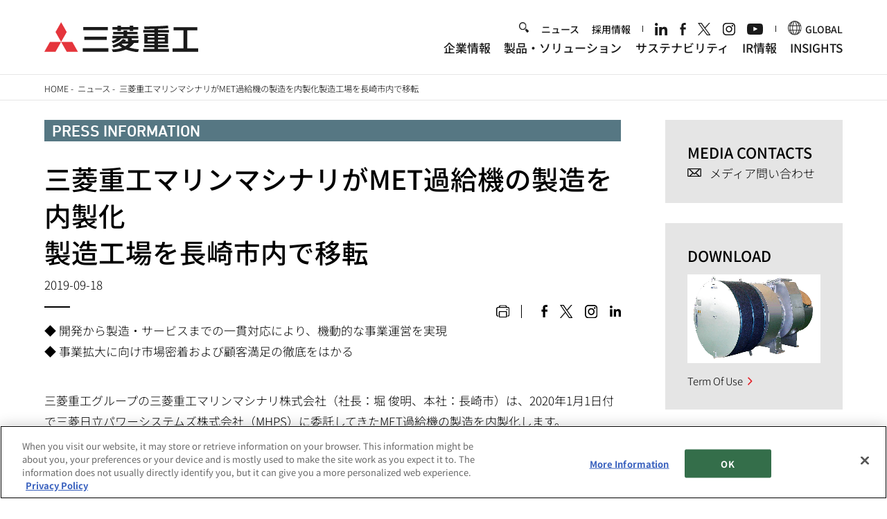

--- FILE ---
content_type: text/css
request_url: https://www.mhi.com/sites/g/files/jwhtju111/files/css/css_6fw-AjSPjziWK4XFq911E6ZzwkQEIqsNXt6r51-xW1w.css?delta=6&language=ja&theme=mhi&include=eJx1jksOwyAMRC8E4UjIgAu0fCwManL7kqRRs-nCmvGMbD3euGNWBhhFDlHvRveAGRX3LcXi_8TyUUvnvVRzDr0OcO1TX8q1QZCW7yoIGvgGFPhqfskyCg2TIgd0gquNkHRGF2Eni_Z471M1kGTBN8s7GyM0GzTQJDitqesdSD7pA9IlWdM
body_size: 37797
content:
/* @license GPL-2.0-or-later https://www.drupal.org/licensing/faq */
@media(max-width:991px){.adminimal-admin-toolbar .dialog-off-canvas-main-canvas .comHeaderFollow:not(.comHeaderFollowShort){position:relative}.adminimal-admin-toolbar .dialog-off-canvas-main-canvas .comHeaderFollow:not(.comHeaderFollowShort) #spMenuBtn{top:50%;transform:translateY(-50%)}}.adminimal-admin-toolbar #comMainContent.comNewsContent{float:left}.adminimal-admin-toolbar form.node-layout-builder-form .js-form-type-vertical-tabs,.adminimal-admin-toolbar form.node-page-layout-builder-form .js-form-type-vertical-tabs,.adminimal-admin-toolbar form.entity-view-display-layout-builder-form .js-form-type-vertical-tabs{display:none}.adminimal-admin-toolbar .diff-header,.adminimal-admin-toolbar .diff-controls{max-width:90vw;margin:0 auto}.adminimal-admin-toolbar .diff-header{border:1px solid #a6a6a6}.adminimal-admin-toolbar .diff-header>div{padding:10px}.adminimal-admin-toolbar .diff-header>div.diff-navigation{border-right:1px solid #a6a6a6}.adminimal-admin-toolbar .diff-responsive-table-wrapper{border:2px solid #2f91da;padding:0 1vw;max-width:88vw;margin:20px auto 0}.adminimal-admin-toolbar .diff-header,.adminimal-admin-toolbar .diff-controls{font-size:15px;font-weight:bold;margin-bottom:14px}.adminimal-admin-toolbar .diff-header a,.adminimal-admin-toolbar .diff-controls a{text-decoration:none;color:#0074bd}.adminimal-admin-toolbar .diff-controls .dropbutton-multiple .dropbutton-widget{border:1px solid #a6a6a6}.adminimal-admin-toolbar .diff-controls .dropbutton-widget .dropbutton-action input,.adminimal-admin-toolbar .diff-controls .dropbutton-widget .dropbutton-action button,.adminimal-admin-toolbar .diff-controls .dropbutton-widget .dropbutton-action a{display:block;width:100%;padding:4px 1.5em;color:#333;font-weight:normal}.adminimal-admin-toolbar .diff-controls .dropbutton-widget .dropbutton-toggle button{border-left:1px solid #a6a6a6;outline:none}a.file--application-pdf{background-image:none;padding-left:0}.comBorder img{border:solid 1px #e5e5e5}.messages{padding:15px 20px 15px 35px;word-wrap:break-word;border:1px solid;border-width:1px;background:no-repeat 10px 17px;overflow-wrap:break-word;max-width:1269px;margin:1rem auto;border-radius:0;background-color:rgba(0,0,0,0);box-shadow:none;background-position:5px 50%}@media(max-width:1440px){.messages{max-width:90vw}}@media(max-width:991px){.messages{max-width:91.66vw}}.messages.messages--error{border-color:#e32700;color:#a51b00;box-shadow:-8px 0 0 #e62600;background-image:url(/themes/custom/mhi/dist/56490c4ab1de466e8d84.svg)}.messages.messages--status{border-color:#73b355;color:#325e1c;box-shadow:-8px 0 0 #77b259;background-image:url(/themes/custom/mhi/dist/51f846ee7f1f3e21c7c5.svg)}.messages.messages--warning{color:#e29830;border-color:#e29830;box-shadow:-8px 0 0 #e29830;background-image:url(/themes/custom/mhi/dist/ac4f65a1cd2d752bfe24.svg)}.img-fullwidth{width:100vw;position:relative;left:50%;right:50%;margin-left:-50vw;margin-right:-50vw}.blogArticle .blogArticle--inner .img-fullwidth figcaption{max-width:960px;margin:0 auto}#comConPosi .img-fullwidth figcaption,.comConPosi .img-fullwidth figcaption{position:relative;max-width:1296px;margin:0 auto}@media(min-width:992px)and (max-width:1440px){.blogArticle .blogArticle--inner .img-fullwidth figcaption{max-width:90vw;width:960px}#comConPosi .img-fullwidth figcaption,.comConPosi .img-fullwidth figcaption{max-width:90vw;width:1296px}}@media screen and (max-width:991px){.blogArticle .blogArticle--inner .img-fullwidth figcaption{max-width:91.66vw}#comMainConPosi .img-fullwidth figcaption,.comMainConPosi .img-fullwidth figcaption{width:91.66vw}}@media screen and (max-width:480px){.blogArticle .blogArticle--inner .img-fullwidth figcaption{width:auto;margin:0px 20px}#comConPosi .img-fullwidth figcaption,.comConPosi .img-fullwidth figcaption{width:auto;margin:0px 40px}}.adminimal-admin-toolbar .view-mode-list-item{max-width:1296px;margin:20px auto;border:1px solid #ddd;padding:25px}.mhi__carousel,.highlilghtCarouselWrapper{position:relative}.mhi-carousel{position:relative}.mhi-carousel li>.disHoverEffect{cursor:initial}.mhi-carousel li>.disHoverEffect:hover img{opacity:unset}.mhi-carousel img{margin:0;width:100%;height:auto}.slick-slide>a,.slick-slide>span{position:relative;display:block}.field--name-field-carousel-overlay-text,.carouselOverlayText{position:absolute;left:0;right:0;top:0;height:100%}.carouselOverlayText{pointer-events:none;cursor:default}.comSportsCarouselBottomText{position:absolute;bottom:8%;left:50%;transform:translateX(-50%);width:90%;z-index:10}@media only screen and (max-width:480px){.comSportsCarouselBottomText{bottom:30px}}.comSportsCarouselBottomText h2,.comSportsCarouselBottomText p{margin-top:0;color:#fff;line-height:1;font-weight:bold;text-align:center;text-shadow:0 0 15px #000}.comSportsCarouselBottomText h2{font-size:7.6vw}@media only screen and (max-width:480px){.comSportsCarouselBottomText h2{font-size:12.8vw}}.comSportsCarouselBottomText p{margin-top:1.25rem;font-size:4vw}@media only screen and (max-width:480px){.comSportsCarouselBottomText p{font-size:4.3vw}}span.ext,svg.ext{background-image:url([data-uri]);background-size:15px;width:18.3px;height:20.8px;margin-left:10px;margin-right:10px;margin-top:-0.1em;display:inline-block;vertical-align:middle;background-repeat:no-repeat;background-position:left center;padding-right:0}span.ext path,svg.ext path{display:none}@media(max-width:991px){span.ext,svg.ext{background-size:17px 15.69px !important;width:17px !important;height:18.85px !important}}@media(min-width:992px)and (max-width:1366px){span.ext,svg.ext{background-size:18.3px 17px !important;width:18.3px !important;height:20.8px !important;margin-left:10px !important;margin-right:10px !important}}.no-external-icon a.ext svg{display:none}#comHeader #headMenu .hnav ul li a svg.ext,.region.region-company-footer #block-group-company-footer-menu ul.menu li a svg.ext,#footerLink .menu li a svg.ext{margin-right:0}#footerLink{margin-top:22px}#footerLink li:last-child{margin-left:0}#footerLink li:last-child:before{content:"";margin-right:1.2rem;margin-left:1.2rem;background-color:#000;width:1px;height:24.8px;display:inline-block;position:relative;bottom:-6px}@media(max-width:1440px){#footerLink{margin-top:2.08vw;font-size:14px}}@media(max-width:991px){#footerLink{margin-top:4.16vw;font-size:14px}#footerLink ul li{line-height:1.4}#footerLink li:last-child{display:block;margin-top:.5rem;padding-top:2px}#footerLink li:last-child:before{display:none}}@media(max-width:480px){#footerLink{margin-top:34px}#footerLink ul li{line-height:1.2}#footerLink li:last-child{margin-top:1rem;padding-top:4px}}@media(min-width:992px)and (max-width:1366px){#footerLink{margin-top:11px}}#comHeader #headLogo .field--name-body{display:initial}@media(min-width:992px){#comHeader #headLogo img{height:3.33vw;max-height:48px}}#comHeader #headMenu{display:flex;right:0}@media only screen and (max-width:991px){#comHeader #headMenu{display:none}}#comHeader #headMenu .hnav{margin-right:0;padding-right:0}#comHeader #headMenu .hnav:after{content:none}@media(min-width:992px){#comHeader #headMenu .hnav ul.menu{display:flex;align-items:center;line-height:1}}#comHeader #headMenu .hnav ul li a.lang-switch{margin-left:21px}#comHeader #headMenu .hnav ul li a.lang-switch:before{content:"";display:block;width:1px;height:12px;position:absolute;top:50%;margin-top:-5.5px;background-color:#000}@media(max-width:1440px){#comHeader #headMenu .hnav ul li a.lang-switch{margin-left:1.45vw}#comHeader #headMenu .hnav ul li a.lang-switch:before{height:.76vw;margin-top:-0.38vw}}#comHeader #block-search-area{position:absolute;top:-6px;right:506px}#comHeader #block-search-area .field--name-body{float:left;width:16px;overflow:hidden;-webkit-transition:width .5s ease;-moz-transition:width .5s ease;-o-transition:width .5s ease;-ms-transition:width .5s ease;transition:width .5s ease}#comHeader #block-search-area .field--name-body form{padding-left:26px;padding-top:2px;background-size:16px 16px;background-image:url(/themes/custom/mhi/dist/0888ba8d2655d2df3f54.gif);background-repeat:no-repeat;background-position:0 50%;cursor:pointer}#comHeader #block-search-area .field--name-body input{-webkit-box-sizing:border-box;-moz-box-sizing:border-box;-o-box-sizing:border-box;-ms-box-sizing:border-box;box-sizing:border-box;display:block;outline:0;width:100%;border:none;border-bottom:solid 1px #000;font-size:.9vw;line-height:1.5;color:#000;-webkit-appearance:none;border-radius:0;vertical-align:middle}@media(max-width:991px){#comHeader #block-search-area .field--name-body{display:none}}@media(min-width:992px){.isScrolled #comHeader #block-search-area{visibility:hidden;opacity:0;-webkit-transition:.3s ease;transition:.3s ease}}@media(max-width:1440px){#comHeader #block-search-area{top:-0.25vw;right:32.92vw}#comHeader #block-search-area .field--name-body{width:1.11vw}#comHeader #block-search-area .field--name-body form{padding-left:1.8vw;padding-top:.13vw;background-size:1.11vw 1.11vw}}#comHeader #headGroupLogo img{width:100%}@media(max-width:991px){#comHeader #gnav{z-index:1000}}#comHeader #gnav nav>ul+ul.headerMenuMobile li:last-child{width:100%;text-align:right;line-height:1.2}#comHeader #gnav nav>ul+ul.headerMenuMobile li:last-child a{border:none;font-family:"DIN Next LT W04",Arial,Helvetica,sans-serif;font-weight:bold;padding:0}@media(max-width:991px){#comHeader #gnav nav>ul+ul.headerMenuMobile li:last-child{font-size:2.08vw;margin:5.46vw auto 0}#comHeader #gnav nav>ul+ul.headerMenuMobile li:last-child a:after{background:url(/themes/custom/mhi/dist/470f8c9d503dd8e49fea.svg) no-repeat center;background-size:auto 100%;content:"";display:inline-block;vertical-align:baseline;width:.91vw;height:1.43vw;margin-left:.85vw}}@media(max-width:480px){#comHeader #gnav nav>ul+ul.headerMenuMobile li:last-child{margin-top:36px;font-size:14px}#comHeader #gnav nav>ul+ul.headerMenuMobile li:last-child a:after{width:7px;height:10px;margin-left:6px}}@media(min-width:992px){body{padding-top:120px}body.adminimal-admin-toolbar:not(.comMuseum):not(.comReport){padding-top:10.33vw !important}body.adminimal-admin-toolbar:not(.comMuseum):not(.comReport).toolbar-tray-open{padding-top:12.33vw !important}.adminimal-admin-toolbar #comHeader:not(.comHeaderShort){margin:122px auto 0}.block-system-branding-block{width:34.72vw;height:3.33vw}.block-system-branding-block a{text-decoration:none}.block-system-branding-block a img{width:auto;height:100%;-webkit-transition:opacity .2s;transition:opacity .2s;-webkit-backface-visibility:hidden;backface-visibility:hidden}}@media(max-width:991px){.comHeaderFollow.comHeaderFollowShort #comHeader #headMenu{display:block}}#comSide #block-pagetitle .page-title{float:left;width:288px;margin-bottom:20px;text-transform:uppercase;padding-bottom:0;font-size:187.5%;font-family:"DIN Next LT W04 Bold",Arial,Helvetica,sans-serif}#comSide #block-pagetitle .page-title:after{content:none}#comSide h2.comSideTitle{margin-bottom:20px}@media(max-width:991px){#comSide h2.comSideTitle{margin-bottom:1.82vw}}@media(max-width:480px){#comSide h2.comSideTitle{margin-bottom:10px}}html[lang=ja] #comSide h2.comSideTitle{margin-bottom:15px}@media(max-width:1440px){html[lang=ja] #comSide h2.comSideTitle{margin-bottom:1.04vw}}@media(max-width:991px){html[lang=ja] #comSide h2.comSideTitle{margin-bottom:1.95vw}}@media(max-width:480px){html[lang=ja] #comSide h2.comSideTitle{margin-bottom:10px}}#comSide .menu .shortcutMenu li{display:block;font-family:"DIN Next LT W04",Arial,Helvetica,sans-serif}html[lang=ja] #comSide .menu .shortcutMenu li{font-family:"Noto Sans JP","MS Pゴシック","MS PGothic","ヒラギノ角ゴPro W3","Hiragino Kaku Gothic Pro",sans-serif;font-weight:300}@media(max-width:480px){#comSide .menu .shortcutMenu{margin-left:0;margin-right:0}}#comSide .menu+.shortcutMenu a.is-active{color:#e31f26}#comSide #lnavMenu a.is-active,#comSide .side-menu a.is-active{color:#e31f26}#comSide nav#block-secondsidemenu{float:left;width:288px;-webkit-transition:margin .5s ease .1s;transition:margin .5s ease .1s}#comSide nav#block-secondsidemenu ul.menu{margin-top:37px;border-top:solid 2px #e5e5e5;padding-top:25px}#comSide nav#block-secondsidemenu ul.menu li{text-transform:uppercase;font-size:18px;margin-top:12px;width:100%}#comSide nav#block-secondsidemenu ul.menu li a{text-decoration:none}#comSide nav#block-secondsidemenu ul.menu li a:after{content:"";display:inline-block;vertical-align:baseline;margin-bottom:-0.1em;width:.4em;height:.8em;margin-left:7.2px;background:url(/themes/custom/mhi/dist/470f8c9d503dd8e49fea.svg) no-repeat center;background-size:auto 100%}#comSide nav#block-secondsidemenu ul.menu li a:hover{color:#e31f26}#comSide .menu li.lnavSubTtl:not(.inquirySubTtl)>ul>li{font-size:17px;margin:4px 0;padding-left:0;background:none}@media(max-width:1440px){#comSide .menu li.lnavSubTtl:not(.inquirySubTtl)>ul>li{font-size:1.11vw;margin:.277vw 0}}@media(max-width:991px){#comSide .menu li.lnavSubTtl:not(.inquirySubTtl)>ul>li{display:inline-block;font-size:2.08vw;margin-top:1.04vw}}@media(max-width:480px){#comSide .menu li.lnavSubTtl:not(.inquirySubTtl)>ul>li{display:block;font-size:14px;margin-top:8px}}#comSide .showFullWidth>ul>li{display:block}#comSide .newsSecondSideMenus>.field__items,#comSide .gameResultSecondSideMenus>.field__items{margin-top:37px;border-top:solid 2px #e5e5e5;padding-top:25px}@media(max-width:1440px){#comSide .newsSecondSideMenus>.field__items,#comSide .gameResultSecondSideMenus>.field__items{margin-top:2.56vw;padding-top:1.73vw}}@media only screen and (max-width:991px){#comSide .newsSecondSideMenus>.field__items,#comSide .gameResultSecondSideMenus>.field__items{width:91.66vw;margin:4.81vw auto 0;padding-top:3.25vw}}@media only screen and (max-width:480px){#comSide .newsSecondSideMenus>.field__items,#comSide .gameResultSecondSideMenus>.field__items{width:auto;margin:25px 20px 0;padding-top:17px}}#comSide .newsSecondSideMenus>.field__items .simpleLink,#comSide .gameResultSecondSideMenus>.field__items .simpleLink{font-size:18px;margin-top:12px;width:100%;text-transform:uppercase}@media(max-width:1440px){#comSide .newsSecondSideMenus>.field__items .simpleLink,#comSide .gameResultSecondSideMenus>.field__items .simpleLink{font-size:1.2vw;margin-top:.83vw}}@media only screen and (max-width:991px){#comSide .newsSecondSideMenus>.field__items .simpleLink,#comSide .gameResultSecondSideMenus>.field__items .simpleLink{font-size:2.08vw;margin-top:1.38vw;width:auto}}@media only screen and (max-width:480px){#comSide .newsSecondSideMenus>.field__items .simpleLink,#comSide .gameResultSecondSideMenus>.field__items .simpleLink{width:100%;font-size:14px;margin-top:8px}}#comSide .newsSecondSideMenus>.field__items .simpleLink a::after,#comSide .gameResultSecondSideMenus>.field__items .simpleLink a::after{content:"";display:inline-block;width:.4em;height:.8em;margin-left:7.2px}@media only screen and (max-width:991px){#comSide .newsSecondSideMenus>.field__items .simpleLink a::after,#comSide .gameResultSecondSideMenus>.field__items .simpleLink a::after{width:1.04vw;height:1.56vw;margin-left:.93vw}}@media only screen and (max-width:480px){#comSide .newsSecondSideMenus>.field__items .simpleLink a::after,#comSide .gameResultSecondSideMenus>.field__items .simpleLink a::after{width:7px;height:10px;margin-left:5px}}.comNews #comSide .menu-item--active-trail a.all-news-item{color:#e31f26}#comSide .side-menu li.hide,#comSide .side-menu li>ul{display:none}#comSide .side-menu li .menu-item--active-trail+ul,#comSide .side-menu li .menu-item--active-trail+ul ul{display:block}#comSide .side-menu li .menu-item--active-trail+ul.no-items{display:none}.menu--main .has-line .comLnkSetC2,.menu--main .has-line .comSimpleSectC3{display:block;width:100%;margin-top:4rem}.menu--main .has-line .comLnkSetC2:before,.menu--main .has-line .comSimpleSectC3:before{content:"";display:block;border-top:solid 1px #737373;width:calc(100% - 36px)}@media(max-width:1440px){.menu--main .has-line .comLnkSetC2:before,.menu--main .has-line .comSimpleSectC3:before{width:calc(100% - 2.5vw)}}@media(max-width:991px){.menu--main .has-line .comLnkSetC2:before,.menu--main .has-line .comSimpleSectC3:before{width:calc(100% - 3.64vw)}}@media(max-width:480px){.menu--main .has-line .comLnkSetC2:before,.menu--main .has-line .comSimpleSectC3:before{width:100%}}@media(max-width:480px){.menu--main .has-line .comLnkSetC2,.menu--main .has-line .comSimpleSectC3{margin-top:30px}}.menu--main>.comSimpleSectC3 li{padding-top:6px;margin-top:73.5px}.menu--main>.comSimpleSectC3 li:nth-child(-n+3){margin-top:2.4rem}@media(max-width:1440px){.menu--main>.comSimpleSectC3 li{margin-top:5.25rem;padding-top:.31rem}.menu--main>.comSimpleSectC3 li:nth-child(-n+3){margin-top:2.9rem}}@media(max-width:480px){.menu--main>.comSimpleSectC3 li{margin-top:1.6rem;padding-top:0}.menu--main>.comSimpleSectC3 li:nth-child(-n+3){margin-top:1.6rem}.menu--main>.comSimpleSectC3 li:nth-child(3n+1){margin-top:3.9rem}.menu--main>.comSimpleSectC3 li:first-child{margin-top:1.9rem}}.menu--main span.ext,.menu--main svg.ext{display:none}#comMainContent .comKV:first-child+section.menu--main{margin-top:0}.block.showLstLkC2:first-of-type>h3:first-child{margin-top:20.25px}@media(max-width:1440px){.block.showLstLkC2:first-of-type>h3:first-child{margin-top:1.125rem}}.block.showLstLkC2>h3{font-size:187.5%;margin-bottom:0;margin-top:40.5px}@media(max-width:1440px){.block.showLstLkC2>h3{margin-top:2.25rem}}@media(max-width:480px){.block.showLstLkC2>h3{font-size:157.14%}}.block.showLstLkC2>h3+ul{margin-top:23px}@media(max-width:1440px){.block.showLstLkC2>h3+ul{margin-top:1.25rem}}.block.showLstLkC2>h3 a:after{display:none}.block.showLstLkC2 ul li{width:50%;line-height:1.33;padding:0 36px 0 .7em;margin:.5em 0 0 0;position:relative}.block.showLstLkC2 ul li:nth-child(-n+2){margin-top:0}.block.showLstLkC2 ul li:nth-child(3n+1){clear:none}.block.showLstLkC2 ul li:before{content:"・";font-weight:normal;position:absolute;top:0;left:-0.3em}@media(max-width:1440px){.block.showLstLkC2 ul li{margin-top:1.8rem;padding-right:2.5vw}}@media(max-width:991px){.block.showLstLkC2 ul li{padding-right:3.64vw}}.shareBlockDetail{float:left;margin-top:-14px}@media only screen and (min-width:481px)and (max-width:1440px){.shareBlockDetail{margin-top:-1.4rem}}@media(max-width:480px){.shareBlockDetail{margin-top:0}html.comFinancePreview .shareBlockDetail{margin-top:-1.4rem}}.region-content .block-social-media .social-media-sharing .snsClose{display:none}.region-content .block-social-media .social-media-sharing .snsClose{background:url(/themes/custom/mhi/dist/516591dc63ac0c6f1f01.png) 100%/contain no-repeat;width:16px;height:16px;position:absolute;top:19px;right:19px;cursor:pointer}.region-content .block-social-media .social-media-sharing li{margin-right:0}.region-content .block-social-media .snsArrow{display:none;background:url(/themes/custom/mhi/dist/bc386d7522f38cde95f5.png) 100%/contain no-repeat;width:20px;height:16px;margin-top:-10px;cursor:pointer;position:relative;z-index:1}@media(min-width:481px){.region-content .block-social-media .social-media-sharing{display:block !important}.region-content .block-social-media .social-media-sharing .snsText{display:none}}@media(max-width:480px){.region-content .block-social-media .social-media-sharing{display:none;width:100%;-webkit-box-sizing:border-box;-moz-box-sizing:border-box;-o-box-sizing:border-box;-ms-box-sizing:border-box;box-sizing:border-box;position:fixed;top:160px;left:0;margin-top:-30px;background-color:#fff;border:solid 1px #000;padding:40px;z-index:3}.region-content .block-social-media .social-media-sharing p{line-height:1.12;text-align:center;margin-top:0;display:block;font-size:171.42%}html[lang=ja] .region-content .block-social-media .social-media-sharing p{font-size:176.92%}.region-content .block-social-media .social-media-sharing ul.comHdSns{width:100%;text-align:center;margin-top:25px;display:block}.region-content .block-social-media .social-media-sharing ul.comHdSns li{margin-right:0;margin-left:42px}.region-content .block-social-media .social-media-sharing ul.comHdSns li:first-child{margin-left:0}.region-content .block-social-media .social-media-sharing ul.comHdSns li.facebook{width:16px;margin-right:-3px}.region-content .block-social-media .social-media-sharing ul.comHdSns li.twitter{width:34px;margin-right:-3px}.region-content .block-social-media .social-media-sharing ul.comHdSns li.linkedin{width:27px}.region-content .block-social-media .social-media-sharing .snsClose{display:block}.region-content .block-social-media .snsBg{display:none;position:fixed;top:0;left:0;z-index:2;width:100%;height:110%;background-color:#fff;opacity:.9;cursor:pointer}.region-content .block-social-media .snsArrow{display:block}}.sns-arrow-prefix{display:none}.comFontPrintLnkBtn{margin-top:-14px}.comFontPrintLnkBtn .comFinancePrint{display:inline-block;vertical-align:middle;line-height:1.2;margin-top:0;padding:0 18px 0 0;border-right:1px solid #000}@media(max-width:1440px){.comFontPrintLnkBtn{margin-top:-1.4rem}.comFontPrintLnkBtn .comFinancePrint{padding:0 1.25vw;font-size:1.04vw}}@media(max-width:991px){.comFontPrintLnkBtn .comFinancePrint{padding:0 2.34vw;font-size:1.95vw}}.view-news-release-list .views-field-field-existing-url,.view-news-release-list .views-field-title{display:none}.view-news-release-list .view-content>h3:first-child{margin-top:29.25px}@media(max-width:1440px){.view-news-release-list .view-content>h3:first-child{margin-top:2.25rem}}.view-display-id-product_news_list_filter_by_news_category .view-content h2:first-child{margin-top:21px}@media(max-width:1440px){.view-display-id-product_news_list_filter_by_news_category .view-content h2:first-child{margin-top:2rem}}@media(max-width:480px){.view-display-id-product_news_list_filter_by_news_category .view-content h2:first-child{margin-top:1.125rem}}.view-display-id-news_list_filter_by_news_category .view-content h2:first-child{margin-top:40px}@media(max-width:1440px){.view-display-id-news_list_filter_by_news_category .view-content h2:first-child{margin-top:4rem}}@media(max-width:480px){.view-display-id-news_list_filter_by_news_category .view-content h2:first-child{margin-top:30px}}body:not(.page-node-type-product) #comContent:not(.comRecCareerHr):not(.comRecCareer) #comMainConPosi .comKV img{vertical-align:baseline}body:not(.page-node-type-product) #comMainContent .comKV.inTxtLong h1{bottom:18px}body:not(.page-node-type-product) #comMainContent .comKV.inTxtLong h1.comThiH1{font-size:525%}@media(max-width:1366px){body:not(.page-node-type-product) #comMainContent .comKV.inTxtLong h1.comThiH1{font-size:5.83vw}}@media only screen and (max-width:991px){body:not(.page-node-type-product) #comMainContent .comKV.inTxtLong h1.comThiH1{font-size:8.4vw}}@media sm-mobile{body:not(.page-node-type-product) #comMainContent .comKV.inTxtLong h1.comThiH1{font-size:185.71%}}html[lang=ja] body:not(.page-node-type-product) #comMainContent .comKV.inTxtLong h1.comThiH1{font-size:413.33%}@media(max-width:1366px){html[lang=ja] body:not(.page-node-type-product) #comMainContent .comKV.inTxtLong h1.comThiH1{font-size:4.3vw}}@media only screen and (max-width:991px){html[lang=ja] body:not(.page-node-type-product) #comMainContent .comKV.inTxtLong h1.comThiH1{font-size:6.25vw}}@media(max-width:480px){html[lang=ja] body:not(.page-node-type-product) #comMainContent .comKV.inTxtLong h1.comThiH1{font-size:192.3%}}.comIntroductionKvDetail .inTtl .comSecH1,.comConPosi .inTtl .comSecH1{background-image:none}.comIntroductionKvDetail .inTtl .comSecH1 article.media--type-svg,.comConPosi .inTtl .comSecH1 article.media--type-svg{position:absolute;top:0;left:0;right:0;bottom:0;display:flex;justify-content:center}.comIntroductionKvDetail .inTtl .comSecH1 article.media--type-svg img,.comConPosi .inTtl .comSecH1 article.media--type-svg img{width:100%}@media(max-width:991px){.comAboutusKv figure{display:block;position:absolute;top:0;left:0;right:0;bottom:0;margin:0}.comAboutusKv figure img{object-fit:cover;display:block;height:100%;margin:0}}@media(max-width:480px){.comAboutusKv figure{position:initial}}.view-mode-list-item-full .comAboutusKv .comConPosi{width:80%}.view-mode-list-item-content_align_center .comIntroductionKv,.view-mode-list-item-content_align_center .comIntroductionKv .videoBox{height:500px}.view-mode-list-item-content_align_center .comIntroductionKv .inTxt p{margin-top:-50px}.view-mode-list-item-content_align_center .comIntroductionKv .comIntroductionKvDetail .inTtl .comSecH1 article.media--type-svg{bottom:-50px}.comIntroduction .videoBox video{top:50% !important;left:50%;transform:translate(-50%,-50%)}@media(max-width:1440px){.comIntroduction .videoBox video{top:0 !important;transform:translate(-50%,0)}}.comIntroduction .videoBox article.contextual-region{width:100%;height:100%}@media(max-width:480px){#block-mhi-content #comContent #comConPosi{margin:0 20px}}@media(max-width:991px){#block-mhi-content #comContent #comConPosi{margin:0 auto;max-width:91.66vw}}@media(max-width:480px){#block-mhi-content #comContent .comConPosi.insights{margin:0}}@media(max-width:480px){#block-mhi-content #comContent .comConPosi.insights .comMainConPosi{margin:0}}.inClmPosi .aboutmhiBox .aboumhiTtl figure{img-marign:0}.inClmPosi .aboutmhiBox .aboumhiTtl figure.field-image{display:none !important}@media(max-width:480px){.inClmPosi .aboutmhiBox .aboumhiTtl{background:none !important}}.comLinkWrap .comSecLnkSetC4 img{vertical-align:baseline}@media(max-width:480px){.comFotBnrLinkC2 li:nth-child(2n+1),.comFotBnrLinkC4 li:nth-child(4n+1){clear:none}}a.rss-link{position:relative;padding-left:15px}a.rss-link:before{content:" ";position:absolute;display:inline-block;width:15px;height:15px;background:url(/themes/custom/mhi/dist/2ad477e7164b7aed3067.svg) 100%/contain no-repeat;top:4px;left:0}html[lang=ja] a.rss-link:before{top:3px}@media(min-width:992px)and (max-width:1440px){a.rss-link.last:before{top:5px}}@media(max-width:480px){html[lang=en] a.rss-link{display:inline-block;margin-bottom:1px}html[lang=en] a.rss-link.last{margin-bottom:2px}html[lang=en] a.rss-link.last:before{top:5px}html[lang=ja] a.rss-link:before{top:0}}.comFinanceTopics ul li a img{display:none}.layout-builder .comFinanceTopics ul li a{position:relative}.layout-builder .comFinanceTopics ul li a img{display:block;margin:0;position:absolute;left:0;top:.1em;width:26px}@media(max-width:480px){.layout-builder .comFinanceTopics ul li a img{width:23px}}.view-csr-news-filtered-list .views-field-title,.view-csr-news-filtered-list .views-field-field-existing-url{display:none}.slick-slider button.slick-arrow:focus{outline:none}.block-museum-top-events .h2Wrap.h2TitleWrap{margin-top:67px}@media(max-width:1440px){.block-museum-top-events .h2Wrap.h2TitleWrap{margin-top:5rem}}@media(max-width:480px){.block-museum-top-events .h2Wrap.h2TitleWrap{margin-top:3.75rem}}.block-museum-top-events .comLnkSetEvC3.TopEvents li .comBdg p,.block-museum-top-events .comLnkSetEvC3.TopEvents li .comHeldDay p{display:inline}.view-our-expertise-event-list.view-display-id-all_english_events ul{margin-top:23px}@media(max-width:1440px){.view-our-expertise-event-list.view-display-id-all_english_events ul{margin-top:1.25rem}}.view-our-expertise-event-list .hide{display:none}.recommendBox{border:solid 1px #747474}.recommendBox .linkKv a{font-size:86%;min-height:252px;display:block;text-decoration:none}.recommendBox .linkKv img{width:100%;height:auto}.recommendBox .inTxt{display:block;padding:14px 19px}.recommendBox .inTxt mark{font-size:146.66%;display:block;font-family:"Noto Sans JP",Arial,Helvetica,sans-serif;font-weight:500}@media(max-width:1440px){.recommendBox .inTxt{padding:.97vw 1.31vw}}@media(max-width:480px){.recommendBox .inTxt{padding:9px}.recommendBox .inTxt mark{font-size:130.76%}}.shinsotsuBox{border:solid 1px #567783}.shinsotsuBox .linkKv{position:relative}.shinsotsuBox .linkKv .inTxt{position:absolute;top:46px;left:39px}.shinsotsuBox .linkKv .inTxt mark{color:#fff;font-size:146.66%;display:block;margin-top:15px}.shinsotsuBox .linkKv .inTxt mark:after{margin-left:0 !important;margin-right:0 !important;width:22px !important;height:21px !important;background-size:22px 21px !important;margin-top:-0.2em !important}.shinsotsuBox .linkKv .inTxt b{font-size:433.33%;line-height:1.07;color:#fff}.shinsotsuBox .linkKv img{width:100%;height:auto}.shinsotsuBox span.ext,.shinsotsuBox svg.ext{display:none}.shinsotsuBox .linkSetOther{padding:36px 39px 50px}.shinsotsuBox .linkSetOther>*:first-child{margin-top:0}@media(max-width:1440px){.shinsotsuBox .linkSetOther{padding:2.5vw 2.7vw 3.47vw}.shinsotsuBox .linkKv .inTxt{top:3.19vw;left:2.7vw}.shinsotsuBox .linkKv .inTxt mark{margin-top:1.04vw}.shinsotsuBox .linkKv .inTxt b{font-size:4.51vw}}@media(max-width:991px){.shinsotsuBox .linkSetOther{padding:3.64vw 3.9vw 4.94vw}.shinsotsuBox .linkSetOther .comLnkSetC4 li{margin-top:2.34vw}.shinsotsuBox .linkKv .inTxt{top:4.68vw;left:3.9vw}.shinsotsuBox .linkKv .inTxt b{font-size:7.03vw}.shinsotsuBox .linkKv .inTxt mark{margin-top:1.95vw}}@media(max-width:480px){.shinsotsuBox .linkSetOther{padding:20px 9px}.shinsotsuBox .linkKv .inTxt{top:15px;left:9px}.shinsotsuBox .linkKv .inTxt b{font-size:161.53%;line-height:1.09}.shinsotsuBox .linkKv .inTxt mark{font-size:100%;margin-top:8px}.shinsotsuBox .linkKv .inTxt mark.comNewWin::after{width:13.69px !important;height:12.5px !important;background-size:100% 100% !important;margin-top:-0.1em !important}.shinsotsuBox .comLnkSetC4 a .inTxt{margin-top:5px}.shinsotsuBox .comLnkSetC4 a .inTxt mark{font-size:100%;line-height:1.7}.shinsotsuBox .comLnkSetC4 a .inTxt mark.comNewWin:after{width:12px !important;height:11px !important;background-size:100% 100% !important}}.comCareersBox span.ext,.comCareersBox svg.ext{display:none}.comTwoColumn{margin-top:-1px !important}.comTwoColumn h2{margin-top:0;font-size:130%;text-transform:uppercase}.comTwoColumn .comFrlLink .comSecLnkSetC2 ul{margin-top:0}.comTwoColumn .comFrlLink .comSecLnkSetC2 ul li a .inTxt mark{font-size:120%;line-height:1.25;padding-bottom:.5em}@media(max-width:480px){.comTwoColumn .comFrlLink .comSecLnkSetC2 ul{margin-right:-19px}.comTwoColumn .comFrlLink .comSecLnkSetC2 ul li{width:50%;margin-top:20px}.comTwoColumn .comFrlLink .comSecLnkSetC2 ul li:nth-child(2n+1){clear:left}.comTwoColumn .comFrlLink .comSecLnkSetC2 ul li a{margin-right:19px}}@media(max-width:480px){.comTwoColumn .comFrlLink h2{font-size:146.15%}}.comFixedTwoCol ul{display:flex;flex-wrap:wrap;margin-top:0}.comFixedTwoCol ul li{width:50%}@media only screen and (max-width:480px){.comFixedTwoCol ul li{width:100%}}.view-global-network-group-company .view-content section:first-child h2.smSpace{margin-top:20.25px}@media lg-screen{.view-global-network-group-company .view-content section:first-child h2.smSpace{margin-top:1.125rem}}.view-display-id-group_by_product .view-content section>h3:first-child,.view-display-id-group_by_product .view-content section>h3:first-child~h3{font-size:187.5%;margin-top:67px;margin-bottom:0}@media lg-screen{.view-display-id-group_by_product .view-content section>h3:first-child,.view-display-id-group_by_product .view-content section>h3:first-child~h3{margin-top:5rem}}@media(max-width:480px){.view-display-id-group_by_product .view-content section>h3:first-child,.view-display-id-group_by_product .view-content section>h3:first-child~h3{margin-top:3.75rem;line-height:1.2;font-size:157.14%}}@media only screen and (max-width:991px){.comNetworkH1{padding-right:92px !important}}.comFinanceKv{padding-bottom:58px}@media(max-width:1440px){.comFinanceKv{padding-bottom:calc(3.6vw + 1.8rem)}}@media(max-width:480px){.comFinanceKv{padding:0}.comFinanceKv .mhi-carousel{display:none}}.comFinanceKv>div:nth-child(2){position:absolute;top:0;width:100%;height:100%}@media(max-width:1440px){.comFinanceKv>div:nth-child(2) .mhi-carousel,.comFinanceKv>div:nth-child(2) .mhi-carousel *{height:100%}.comFinanceKv>div:nth-child(2) .mhi-carousel img{width:auto}}@media(max-width:480px){.comFinanceKv .comFinanceClm4 li:nth-child(2){float:left}}.comFinanceKv .comLnkSetC2 ul li .inTxt a{line-height:1.33}.comFinanceKv .comLnkSetC2 ul li .inTxt a mark{color:#fff;font-size:250%}@media(max-width:480px){.comFinanceKv .comLnkSetC2 ul li .inTxt a mark{color:#3c5d69;font-size:157.1%;padding-bottom:2px}}.comFinanceKv .comLnkSetC2 ul li .inTxt a mark::after{content:"";display:inline-block;vertical-align:baseline;margin-bottom:-0.1em;width:.4em;height:.8em;margin-left:16.8px;background:url([data-uri]) no-repeat center;background-size:auto 100%}.comFinanceKv .comLnkSetC2 ul li .inTxt a mark.ja::after{width:23px;height:36px;margin-left:21.6px;margin-bottom:-0.1em}@media(max-width:480px){.comFinanceKv .comLnkSetC2 ul li .inTxt a mark.ja::after{width:12.09px;height:19px;margin-left:9.5px;margin-bottom:-0.05em}}.comFinanceKv .comLnkSetC2 ul li .inTxt a mark+span{font-size:112.5%}@media(max-width:480px){.comFinanceKv .comLnkSetC2 ul li .inTxt a mark+span{font-size:100%}}span.search-page{background:#ff0}.comTop span.ext,.comTop svg.ext{display:inline-block}@media(max-width:480px){.comTop .view-news-list .comDayLi ul{margin-top:1.25rem}}.comTop .comConPosi:nth-child(2):after{height:0}.page-node-type-news .comNewsDetailMedia{display:none}.page-node-type-news .comFinancePreview .social-media-sharing .snsText{display:none}.page-node-type-news .comNewsDetailSide>div:first-child .comWrapper{margin-top:0 !important}@media(min-width:992px){.page-node-type-news .comNewsDetailSide>div .comWrapper.comNewsDetailDl{margin-top:3.2rem}}@media(min-width:1441px){.page-node-type-news .comNewsDetailSide>div .comWrapper.comNewsDetailDl{margin-top:32px}}.page-node-type-news .comHdDay>div{display:inline-block}.page-node-type-news .comPushOrigin>div,.page-node-type-news .field--name-field-related-contact,.page-node-type-news .field--name-field-tag{margin-top:12px}@media(max-width:1440px){.page-node-type-news .comPushOrigin>div,.page-node-type-news .field--name-field-related-contact,.page-node-type-news .field--name-field-tag{margin-top:1.8rem}}@media(max-width:480px){.page-node-type-news .comPushOrigin>div,.page-node-type-news .field--name-field-related-contact,.page-node-type-news .field--name-field-tag{margin-top:1rem}}.page-node-type-news .field--name-field-tag div,.page-node-type-news .field--name-field-related-contact div{display:inline-block}.page-node-type-news .field--name-field-tag .field__item:not(:last-child):after{content:","}.page-node-type-news .field--name-field-tag .field__item:not(:first-child){margin-left:-2px}.page-node-type-news .field--name-field-detail2 article{display:inline-block}.page-node-type-news .field--name-field-detail2 article.align-center{display:block;text-align:center}.page-node-type-news .field--name-field-detail2 article.media--type-document .file--application-pdf{background-image:none;padding-left:0}.page-node-type-news .field--name-field-detail2 figure article+figcaption{font-size:87.5%;margin-top:.5em;line-height:1.3}.page-node-type-news .field--name-field-pdf:not(:last-child){margin-bottom:10px}.page-node-type-news .field--name-field-pdf a:hover,.page-node-type-news .field--name-field-pdf a:focus{text-decoration:underline}.page-node-type-news .field--name-field-pdf a:after{content:"";background:url(/themes/custom/mhi/dist/b378ff8815d321277bcb.gif) 100%/contain no-repeat;width:15px;height:19px;display:inline-block;margin-left:5px;margin-bottom:-5px}.page-node-type-news .comHr+.block-news-back-button{margin-top:0}.page-node-type-news .block-simple-blockrelated-news{display:none}.comFinancePreview .page-node-type-news .block-simple-blockrelated-news{display:none !important}.page-node-type-news .block-field-blocknodenewsfield-related-add,.page-node-type-news .block-field-blocknodenewsfield-related-remove{display:none}.page-node-type-global-news .comNewsDetailMedia{display:none}.page-node-type-global-news .comFinancePreview .social-media-sharing .snsText{display:none}.page-node-type-global-news .comNewsDetailSide>div:first-child .comWrapper{margin-top:0 !important}@media(min-width:992px){.page-node-type-global-news .comNewsDetailSide>div .comWrapper.comNewsDetailDl{margin-top:3.2rem}}@media(min-width:1441px){.page-node-type-global-news .comNewsDetailSide>div .comWrapper.comNewsDetailDl{margin-top:32px}}.page-node-type-global-news .comHdDay>div{display:inline-block}.page-node-type-global-news .comPushOrigin>div,.page-node-type-global-news .field--name-field-related-contact,.page-node-type-global-news .field--name-field-tag{margin-top:12px}@media(max-width:1440px){.page-node-type-global-news .comPushOrigin>div,.page-node-type-global-news .field--name-field-related-contact,.page-node-type-global-news .field--name-field-tag{margin-top:1.8rem}}@media(max-width:480px){.page-node-type-global-news .comPushOrigin>div,.page-node-type-global-news .field--name-field-related-contact,.page-node-type-global-news .field--name-field-tag{margin-top:1rem}}.page-node-type-global-news .field--name-field-tag div,.page-node-type-global-news .field--name-field-related-contact div{display:inline-block}.page-node-type-global-news .field--name-field-tag .field__item:not(:last-child):after{content:","}.page-node-type-global-news .field--name-field-tag .field__item:not(:first-child){margin-left:-2px}.page-node-type-global-news .field--name-field-detail2 article{display:inline-block}.page-node-type-global-news .field--name-field-detail2 article.align-center{display:block;text-align:center}.page-node-type-global-news .field--name-field-detail2 article.media--type-document .file--application-pdf{background-image:none;padding-left:0}.page-node-type-global-news .field--name-field-detail2 figure article+figcaption{font-size:87.5%;margin-top:.5em;line-height:1.3}.page-node-type-global-news .field--name-field-pdf:not(:last-child){margin-bottom:10px}.page-node-type-global-news .field--name-field-pdf a:hover,.page-node-type-global-news .field--name-field-pdf a:focus{text-decoration:underline}.page-node-type-global-news .field--name-field-pdf a:after{content:"";background:url(/themes/custom/mhi/dist/b378ff8815d321277bcb.gif) 100%/contain no-repeat;width:15px;height:19px;display:inline-block;margin-left:5px;margin-bottom:-5px}.page-node-type-global-news .comHr+.block-news-back-button{margin-top:0}.page-node-type-global-news .block-simple-blockrelated-news{display:none}.comFinancePreview .page-node-type-global-news .block-simple-blockrelated-news{display:none !important}.page-node-type-global-news .block-field-blocknodenewsfield-related-add,.page-node-type-global-news .block-field-blocknodenewsfield-related-remove{display:none}.page-node-type-product .comProductsItem .comH1 .inRight,.path-taxonomy .comProductsItem .comH1 .inRight{margin-top:-26px}@media(max-width:991px){.page-node-type-product .comProductsItem .comH1 .inRight,.path-taxonomy .comProductsItem .comH1 .inRight{margin-top:-27px}}@media(max-width:480px){.page-node-type-product .comProductsItem .comH1 .inRight,.path-taxonomy .comProductsItem .comH1 .inRight{margin-top:-18px}}@media(max-width:480px){.page-node-type-product #comContent.comProductsList h2,.page-node-type-product #comContent.comProductsItem h2,.path-taxonomy #comContent.comProductsList h2,.path-taxonomy #comContent.comProductsItem h2{margin:0 0 10px 0}.page-node-type-product #comContent.comProductsList .comContactLkWrap h2,.page-node-type-product #comContent.comProductsItem .comContactLkWrap h2,.path-taxonomy #comContent.comProductsList .comContactLkWrap h2,.path-taxonomy #comContent.comProductsItem .comContactLkWrap h2{margin:0 -17px 18px -17px}.page-node-type-product #comContent.comProductsList .comDetail h2,.page-node-type-product #comContent.comProductsItem .comDetail h2,.path-taxonomy #comContent.comProductsList .comDetail h2,.path-taxonomy #comContent.comProductsItem .comDetail h2{margin-top:3.75rem}.page-node-type-product #comContent.comProductsList .comDetail .comContactLkWrap h2,.page-node-type-product #comContent.comProductsItem .comDetail .comContactLkWrap h2,.path-taxonomy #comContent.comProductsList .comDetail .comContactLkWrap h2,.path-taxonomy #comContent.comProductsItem .comDetail .comContactLkWrap h2{margin-top:0}}.page-node-type-product #sideResult.active,.path-taxonomy #sideResult.active{z-index:1}.path-taxonomy .comProductsItem .comMain,.path-taxonomy .comProductsList .comMain{border:none;margin:0;padding:0}.path-taxonomy .comProductsItem h1:after,.path-taxonomy .comProductsItem .inRight,.path-taxonomy .comProductsList h1:after,.path-taxonomy .comProductsList .inRight{display:none}.path-taxonomy .comProductsItem h1.boder-active:after,.path-taxonomy .comProductsList h1.boder-active:after{display:block}.path-taxonomy .comProductsItem h1.boder-short,.path-taxonomy .comProductsList h1.boder-short{padding-bottom:1.4rem !important}.path-taxonomy .comProductsItem h1.boder-short:after,.path-taxonomy .comProductsList h1.boder-short:after{width:41px !important;height:2px !important}@media(max-width:1440px){.path-taxonomy .comProductsItem h1.boder-short,.path-taxonomy .comProductsList h1.boder-short{padding-bottom:1.4rem !important}.path-taxonomy .comProductsItem h1.boder-short:after,.path-taxonomy .comProductsList h1.boder-short:after{width:4.1rem !important}}@media(max-width:480px){.path-taxonomy .comProductsItem div.comMainConPosiForBoderShort,.path-taxonomy .comProductsList div.comMainConPosiForBoderShort{margin:0 20px !important}.path-taxonomy .comProductsItem h1.boder-short,.path-taxonomy .comProductsList h1.boder-short{padding:0 0 15px 0 !important}.path-taxonomy .comProductsItem h1.boder-short:after,.path-taxonomy .comProductsList h1.boder-short:after{width:21px !important;height:2px !important}}.path-taxonomy .comProductsItem #productList{display:none}.path-taxonomy .comProductsList #comMainConPosi .comH1{margin-bottom:0}.path-taxonomy .comProductsList #comMainConPosi h1{text-transform:uppercase}.path-taxonomy .field--name-description a>.ext{display:none}.path-taxonomy .field--name-description>section:first-child>h2:first-child{margin-top:20.25px}@media(max-width:1440px){.path-taxonomy .field--name-description>section:first-child>h2:first-child{margin-top:1.125rem}}.page-node-type-product .comProductsItem .comMain .comLead.noKVLead{margin-top:12px}@media(max-width:1440px){.page-node-type-product .comProductsItem .comMain .comLead.noKVLead{margin-top:1.8rem}}.page-node-type-product .comProductsItem .comMain .comLead+.comMainTxt .field--name-field-product-description,.page-node-type-product .comProductsItem .comMain .comLead+.comMainTxt .field--name-field-product-description *{margin-top:24px}@media(max-width:1440px){.page-node-type-product .comProductsItem .comMain .comLead+.comMainTxt .field--name-field-product-description,.page-node-type-product .comProductsItem .comMain .comLead+.comMainTxt .field--name-field-product-description *{margin-top:1.66vw}}@media(max-width:991px){.page-node-type-product .comProductsItem .comMain .comLead+.comMainTxt .field--name-field-product-description,.page-node-type-product .comProductsItem .comMain .comLead+.comMainTxt .field--name-field-product-description *{margin-top:3.12vw}}@media(max-width:480px){.page-node-type-product .comProductsItem .comMain .comLead+.comMainTxt .field--name-field-product-description,.page-node-type-product .comProductsItem .comMain .comLead+.comMainTxt .field--name-field-product-description *{margin-top:18px}}@media(max-width:480px){.page-node-type-product .comProductsItem .comMain .comLead+.comMainTxt{width:auto}}.page-node-type-product .comProductsItem .comMain .comKV:not(.comKvHalf)+.comLead+.comMainTxt>*{margin-top:24px}@media(max-width:1440px){.page-node-type-product .comProductsItem .comMain .comKV:not(.comKvHalf)+.comLead+.comMainTxt>*{margin-top:1.66vw}}@media(max-width:991px){.page-node-type-product .comProductsItem .comMain .comKV:not(.comKvHalf)+.comLead+.comMainTxt>*{margin-top:3.12vw}}@media(max-width:480px){.page-node-type-product .comProductsItem .comMain .comKV:not(.comKvHalf)+.comLead+.comMainTxt>*{margin-top:18px}}.page-node-type-product .comProductsItem .comMain .prdLinkGrp{display:none}.page-node-type-product .comProductsItem a.ext span.ext,.page-node-type-product .comProductsItem a.ext svg.ext{display:none}.page-node-type-product .comProductsItem div[data-entity-embed-display=media_image]+figcaption{margin-top:.5em;line-height:1.3;font-size:86.66%}.page-node-type-product .view-id-taxonomy_term_parent,.page-node-type-product .view-id-taxonomy_term_parent div{display:inline}.page-node-type-product article.embedded-entity img{vertical-align:baseline}.page-node-type-product article.embedded-entity+figcaption{margin-top:.5em;line-height:1.3;font-size:86.66%}@media(max-width:480px){.page-node-type-product .comDetail>div{margin:20px 20px 0}}.page-node-type-product #comContent.comProductsItem span.file--application-pdf{padding-left:0;background:none}.page-node-type-product #comContent.comProductsItem span.file--application-pdf a::after{width:15.6px;height:20.8px;margin-top:-0.1em;display:inline-block;vertical-align:middle;background-position:left center;margin-left:10px;margin-right:10px}@media(max-width:480px){.page-node-type-product #comContent.comProductsItem span.file--application-pdf a::after{height:18.55px}}@media(max-width:480px){.page-node-type-product #comContent.comProductsItem .comProductsLnv~h2{margin-top:3.75rem}}.page-node-type-product .field--name-field-product-detail>h2:first-child{margin-top:20.25px}@media(max-width:1440px){.page-node-type-product .field--name-field-product-detail>h2:first-child{margin-top:1.125rem}}.comProductsLstLk li a>.ext{display:none}div.block-simple-blockproduct-detail-show-case{display:none}html[lang=en] div.block-simple-blockproduct-detail-show-case ul li img{vertical-align:middle}@media(max-width:480px){div.block-simple-blockproduct-detail-show-case h2{margin-bottom:0}}.comNews #comMainConPosi h1 p{margin:0}.comNews #comMainConPosi h1 p a{pointer-events:none}#comMainConPosi .block-entity-fieldtaxonomy-termname{display:inline-block}.comNews #comSide h3,.comNewsLists #comSide h3{text-transform:uppercase}.comBasic .comH1 .block-social-media{float:right;position:relative;z-index:2}.comBasic .comH1 .block-social-media ul{margin-top:-14px;display:block}.comBasic .comH1 .block-social-media ul li{float:left}@media(max-width:480px){.comBasic .comH1 .block-social-media ul li{float:none}}@media only screen and (max-width:1440px){.comBasic .comH1 .block-social-media ul{margin-top:-1.4rem}}.comBasic .comH1 .comFinanceTxtSiz,.comBasic .comH1 .comFinancePrint{display:none}.comBasic .comH1 .block-layout-builder .comFinanceTxtSiz,.comBasic .comH1 .block-layout-builder .comFinancePrint{display:inline-block}.comBasic .comH1 .comFinancePrint{padding:0 18px}@media(max-width:1440px){.comBasic .comH1 .comFinancePrint{padding:0 1.25vw}}@media(max-width:991px){.comBasic .comH1 .comFinancePrint{padding:0 2.34vw}}.comMuseum .comBasic .comH1+.block-menu-item-fields>h2 a:after{content:none !important}.comBasic .comH1+.block-menu-item-fields>h2:first-child{margin-top:48px}@media(max-width:1440px){.comBasic .comH1+.block-menu-item-fields>h2:first-child{margin-top:2.69rem}}.page-node-type-page .comBasic .comH1 .inLeft,.page-node-type-investor .comBasic .comH1 .inLeft{display:none}.page-node-type-page .comBasic .comH1 .block-field-blocknodepagefield-sub-title{display:none}.comBasic#comContent .comShareWhite .social-media-sharing{position:absolute;bottom:26px;right:30px}.comBasic#comContent .comShareWhite .social-media-sharing p.snsText{font-size:100%}.comBasic#comContent .comShareWhite .social-media-sharing ul li img{vertical-align:middle}.comBasic#comContent .comShareWhite .social-media-sharing ul li img.mobileOnly{display:none}@media(max-width:480px){.comBasic#comContent .comShareWhite .social-media-sharing ul li img{display:none}.comBasic#comContent .comShareWhite .social-media-sharing ul li img.mobileOnly{display:inline}}@media(max-width:1440px){.comBasic#comContent .comShareWhite .social-media-sharing{bottom:2rem;right:3rem}[lang=ja] .comBasic#comContent .comShareWhite .social-media-sharing{bottom:2.6rem}}@media(max-width:991px){[lang=ja] .comBasic#comContent .comShareWhite .social-media-sharing{bottom:2.8rem}}@media(max-width:480px){.comBasic#comContent .comShareWhite .social-media-sharing{position:fixed;bottom:initial}[lang=ja] .comBasic#comContent .comShareWhite .social-media-sharing{bottom:initial}[lang=ja] .comBasic#comContent .comShareWhite .social-media-sharing p.snsText{font-size:176.92%}}.comBasic#comContent .comShareWhite .snsArrow{background-image:url(/themes/custom/mhi/dist/9a12f627ddc7e9f882b9.png);position:absolute;bottom:22px;right:20px}.comBasic#comContent .comLnkSetC2 ul li a span.ext,.comBasic#comContent .comLnkSetC2 ul li a svg.ext{display:none}.comBasic.comInvestorBasic .menu--main .comSimpleSectC3{margin-top:40.5px}@media only screen and (max-width:1440px){.comBasic.comInvestorBasic .menu--main .comSimpleSectC3{margin-top:2.25rem}}@media only screen and (max-width:480px){.comBasic.comInvestorBasic .menu--main .comSimpleSectC3{margin-top:2.25rem}}.comBasic.comInvestorBasic .menu--main .comSimpleSectC3 li{padding-top:0;margin-top:33px}@media only screen and (max-width:1440px){.comBasic.comInvestorBasic .menu--main .comSimpleSectC3 li{margin-top:3rem}}@media only screen and (max-width:480px){.comBasic.comInvestorBasic .menu--main .comSimpleSectC3 li{margin-top:1.6rem}}@media only screen and (max-width:991px){.comBasic.comAboutUsBasic.comJPBasic #comMainContent .comKV:first-child+div>div .message-section{margin-top:40px}}@media only screen and (max-width:480px){.comBasic.comAboutUsBasic.comJPBasic #comMainContent .comKV:first-child+div>div .message-section{margin-top:30px}}.comBasic.comAboutUsBasic.comJPBasic .comH1+section:not(.navigation) .comLnkSetC2{margin-top:40.5px}@media only screen and (max-width:1440px){.comBasic.comAboutUsBasic.comJPBasic .comH1+section:not(.navigation) .comLnkSetC2{margin-top:2.25rem}}.comBasic.comAboutUsBasic.comJPBasic .menu--main .comSimpleSectC3.comSimpleSectC3Ext{margin-top:40.5px}@media only screen and (max-width:1440px){.comBasic.comAboutUsBasic.comJPBasic .menu--main .comSimpleSectC3.comSimpleSectC3Ext{margin-top:2.25rem}}@media only screen and (max-width:480px){.comBasic.comAboutUsBasic.comJPBasic .menu--main .comSimpleSectC3.comSimpleSectC3Ext{margin-top:2.25rem}}.comBasic.comAboutUsBasic.comJPBasic .menu--main .comSimpleSectC3.comSimpleSectC3Ext li:nth-child(n+4){margin-top:79.5px}@media only screen and (max-width:1440px){.comBasic.comAboutUsBasic.comJPBasic .menu--main .comSimpleSectC3.comSimpleSectC3Ext li:nth-child(n+4){padding-top:.31rem;margin-top:5.25rem}}@media only screen and (max-width:480px){.comBasic.comAboutUsBasic.comJPBasic .menu--main .comSimpleSectC3.comSimpleSectC3Ext li:nth-child(n+4){padding-top:0;margin-top:1.6rem}}@media only screen and (max-width:480px){.comBasic.comAboutUsBasic.comJPBasic .menu--main .comSimpleSectC3.comSimpleSectC3Ext li:nth-child(3n+4){margin-top:3.85rem}}.comBasic.comAboutUsBasic .comLinkWrap .comSecLnkSetC3 ul li img{vertical-align:baseline}.comBasic.comAboutUsBasic .menu--main .comSimpleSectC3{margin:0}.comBasic.comAboutUsBasic .menu--main .comSimpleSectC3 li{padding-top:0;margin-top:33px}@media only screen and (max-width:1440px){.comBasic.comAboutUsBasic .menu--main .comSimpleSectC3 li{margin-top:3rem}}@media only screen and (max-width:480px){.comBasic.comAboutUsBasic .menu--main .comSimpleSectC3 li{margin-top:1.6rem}}.comBasic.comAboutUsBasic#comContent .comShareWhite .social-media-sharing p.snsText{font-size:176.92%}@media(max-width:480px){.comBasic.comAboutUsBasic#comContent .comShareWhite .social-media-sharing{margin-top:0;bottom:initial}}@media(max-width:480px){.comBasic.comNoticeBasic #comMainContent .comH1{margin-bottom:0}}.comBasic .all-notice-list .comDayLi li a .inTxt span:nth-child(1)::after{display:none}.comBasic .all-notice-list .comDayLi li a span.ext,.comBasic .all-notice-list .comDayLi li a svg.ext{display:none}.comBasic .field--name-body>section:first-child>h2:first-child,.comBasic .field--name-body #comMainConPosi>section:first-child>h2:first-child{margin-top:20.25px}@media(max-width:1440px){.comBasic .field--name-body>section:first-child>h2:first-child,.comBasic .field--name-body #comMainConPosi>section:first-child>h2:first-child{margin-top:1.125rem}}.comBasic .field--name-body>h2:first-child,.comBasic .field--name-body #comMainConPosi>h2:first-child{margin-top:48px}@media(max-width:1440px){.comBasic .field--name-body>h2:first-child,.comBasic .field--name-body #comMainConPosi>h2:first-child{margin-top:2.69rem}}.comBasic .field--name-body span.ext,.comBasic .field--name-body svg.ext,.comBasic .field--name-body #comMainConPosi span.ext,.comBasic .field--name-body #comMainConPosi svg.ext{display:none}.comBasic .field--name-field-sub-title p{margin-top:6px}@media(max-width:1440px){.comBasic .field--name-field-sub-title p{margin-top:.6rem}}.comBasic .noMargin .comLnkSetC3.comNmrgn{margin:0 !important}.comBasic .noMargin .comLnkSetC3.comNmrgn img{vertical-align:baseline}.comBasic #comSide .comSideMenu .menu>li{display:block}.comFinancePreview .snsText{display:none}.removeTitleSpace .comH1{margin-bottom:0}.fullWidthOnSP .comBasic #comMainConPosi{margin:0 auto}@media(max-width:991px){.fullWidthOnSP .comBasic #comMainConPosi .comH1{width:91.66vw;margin-left:auto;margin-right:auto}}@media(max-width:480px){.fullWidthOnSP .comBasic #comMainConPosi .comH1{width:auto;margin-left:20px;margin-right:20px}}.comCsr .comCsrKv .comCsrLnkSetC3Ln ul li a img{height:auto}@media(max-width:480px){.comCsr .comCsrKv{background:none !important}}.comCsr .view-news-list .comDayLi li a:hover .inTxt{text-decoration:underline}.comCsr .view-news-list .comDayLi .inTxt .comGrpName{display:none}.comCsr span.ext,.comCsr svg.ext{display:none}html[lang=en] .comLnkSetC3 ul li img,html[lang=en] .comLnkSetC2 ul li img{vertical-align:baseline}.comFinance .comConPosi:nth-of-type(1) div .comSecH1{position:relative;z-index:-1 !important}.comFinance .comConPosi:nth-of-type(1) div.js-layout-builder-block .comSecH1{z-index:9 !important}.comFinance .comConPosi:nth-of-type(1) .comFinanceTxtSiz+div{display:table-cell;margin-top:0;padding:0 18px;border-left:1px solid #000}@media(max-width:1440px){.comFinance .comConPosi:nth-of-type(1) .comFinanceTxtSiz+div{padding:0 1.25vw}.comFinance .comConPosi:nth-of-type(1) .comFinanceTxtSiz+div .comFinancePrint img{width:1.52vw;height:1.52vw;margin:0}}@media(max-width:991px){.comFinance .comConPosi:nth-of-type(1) .comFinanceTxtSiz+div{padding:0 1.82vw}}@media(max-width:1330px){.comFinance .comConPosi:nth-of-type(1) .comFinanceTxtSiz+div .comFinancePrint img{width:22px;height:22px}}@media(max-width:480px){.comFinance .comConPosi:nth-of-type(1) .comFinanceTxtSiz+div{display:none}}.comFinance .comFinanceNews .comDayLi .comBdg{text-transform:capitalize}.comFinance .comFinanceNews span.ext,.comFinance .comFinanceNews svg.ext{display:none}.comFinance .comLinkWrap .comSecLnkSetC4 img{vertical-align:middle}.comFinancePreview .comFinance .comFinanceKv{padding-bottom:58px !important}.comFinancePreview .comFinance .comConPosi:nth-of-type(1) .comFinanceTxtSiz+div{display:none}.comFinancePreview .comFinance .comConPosi:nth-of-type(1) .comFinanceTxtLnk{border:none;padding:0}.page-node-type-investor .node__meta{display:none}.page-node-type-investor #comConPosi #comMainContent #comMainConPosi .inRight .comFontPrintLnkBtn li.comFinancePrint{padding:0 18px}.page-node-type-investor #comConPosi #comMainContent #comMainConPosi .enable-social-sharing{float:right}.page-node-type-investor #comConPosi #comMainContent #comMainConPosi .enable-social-sharing .block-social-media{float:right;position:relative;z-index:2}.page-node-type-investor #comConPosi #comMainContent #comMainConPosi .enable-social-sharing .snsText{display:none}.page-node-type-investor #comConPosi #comMainContent #comMainConPosi .enable-social-sharing ul{margin-top:-14px;display:block}.page-node-type-investor #comConPosi #comMainContent #comMainConPosi .enable-social-sharing ul li{float:left}@media(max-width:480px){.page-node-type-investor #comConPosi #comMainContent #comMainConPosi .enable-social-sharing ul li{float:none}}@media(max-width:1440px){.page-node-type-investor #comConPosi #comMainContent #comMainConPosi .enable-social-sharing ul{margin-top:-1.4rem}}.page-node-type-investor #comConPosi #comMainContent #comMainConPosi span.ext,.page-node-type-investor #comConPosi #comMainContent #comMainConPosi svg.ext{display:none}.page-node-type-investor .field--name-body>section:first-child>h2:first-child,.page-node-type-investor .field--name-body #comMainConPosi>section:first-child>h2:first-child{margin-top:20.25px}@media(max-width:1440px){.page-node-type-investor .field--name-body>section:first-child>h2:first-child,.page-node-type-investor .field--name-body #comMainConPosi>section:first-child>h2:first-child{margin-top:1.125rem}}.page-node-type-investor .field--name-body span.ext,.page-node-type-investor .field--name-body svg.ext,.page-node-type-investor .field--name-body #comMainConPosi span.ext,.page-node-type-investor .field--name-body #comMainConPosi svg.ext{display:none}.page-node-type-investor .field--name-field-sub-title p{margin-top:6px}@media(max-width:1440px){.page-node-type-investor .field--name-field-sub-title p{margin-top:.6rem}}.comImportantNoticeDetail .shareBlockDetail{margin-top:0}.comAboutus .comLnkSetC3{margin-top:12px !important;padding-top:20px}.comAboutus .comLnkSetC3 li{margin-top:46px}html[lang=en] .comAboutus .comLnkSetC3 li img{vertical-align:middle}html[lang=ja] .comAboutus .comLnkSetC3 li img{vertical-align:baseline}.comAboutus .comLnkSetC3 li a img+.inTxt{margin-top:18px;line-height:1.5}html[lang=ja] .comAboutus .comLnkSetC3 li a img+.inTxt{line-height:1.8}.comAboutus .comLnkSetC3 li a img+.inTxt mark:after{width:.5em;height:.8em;margin-left:6.6px}html[lang=ja] .comAboutus .comLnkSetC3 li a img+.inTxt mark:after{width:.6em;height:.9em}@media(max-width:1440px){.comAboutus .comLnkSetC3{margin-top:1.8rem !important;padding-top:0}.comAboutus .comLnkSetC3 li{margin-top:3.25rem}.comAboutus .comLnkSetC3 li a img+.inTxt{margin-top:1.8rem}}@media(max-width:480px){.comAboutus .comLnkSetC3{margin-top:15px !important}.comAboutus .comLnkSetC3 li{margin-top:25px}.comAboutus .comLnkSetC3 li a img+.inTxt{margin-top:12px}.comAboutus .comLnkSetC3 li a img+.inTxt mark{font-size:157%;line-height:1.18;padding-bottom:.2em}html[lang=ja] .comAboutus .comLnkSetC3 li a img+.inTxt mark{font-size:161.53%;padding-bottom:.5em;line-height:1.1}}.comCsrNews .block-social-sharing-block{margin-top:-14px}@media(max-width:1440px){.comCsrNews .block-social-sharing-block{margin-top:-1.4rem}}@media(max-width:480px){.comCsrNews .block-social-sharing-block{margin-top:0}}.comCsrNews .field--name-field-published-date{margin-top:6px}@media(max-width:1440px){.comCsrNews .field--name-field-published-date{margin-top:.6rem}}.comCsrNews span.ext,.comCsrNews svg.ext{display:none}.comCsrNews #comMainContent figure img{vertical-align:baseline}.comCsrNews #comMainContent .field--name-field-image figure img{vertical-align:middle}.comCsrNews #comMainContent .comFrlLink>ul>li:first-child{height:auto;width:100%;padding-right:0}.comCsrNews .csr-new-office-list h2{margin-top:20.25px}@media(max-width:1440px){.comCsrNews .csr-new-office-list h2{margin-top:1.125rem}}.comCsrNews .view-csr-news-filtered-list .view-content h3:first-child{margin-top:29.25px}@media(max-width:1440px){.comCsrNews .view-csr-news-filtered-list .view-content h3:first-child{margin-top:2.25rem}}.comCsrNews #news_block2 .comHasImage{min-height:1px}.path-taxonomy .comCsrNews .comLstLkC4{margin-right:0}@media(min-width:992px){body.comHeaderShort{padding-top:0}}body.comHeaderShort #block-search-area{right:275px !important}body.comHeaderShort .block-simple-blocklanguage-switcher-for-report{display:none}body.comHeaderShort:not(.comMuseum) #comBreadcrumb{border-top:0}body.comShortFt #footerParentLinks #footerLink{margin-top:30px}@media(max-width:1440px){body.comShortFt #footerParentLinks #footerLink{margin-top:2.08vw}}@media(max-width:991px){body.comShortFt #footerParentLinks #footerLink{margin-top:4.16vw}}@media(max-width:480px){body.comShortFt #footerParentLinks #footerLink{margin-top:34px}}body.comShortFt #footerParentLinks #footerLink li{line-height:1.2}body.comShortFt #footerParentLinks #footerLink li:last-child{margin-left:16px}body.comShortFt #footerParentLinks #footerLink li:last-child::before{display:none}@media(max-width:1440px){body.comShortFt #footerParentLinks #footerLink li:last-child{margin-left:1.11vw}}@media(max-width:991px){body.comShortFt #footerParentLinks #footerLink li{display:inline}body.comShortFt #footerParentLinks #footerLink li:last-child{margin-left:2.08vw;margin-top:0;padding-top:0}}body.comShortFt #footerParentLinks .footer-copyright p{margin-top:10px;font-size:100%;line-height:1.5}@media(max-width:991px){.comMuseum .block-simple-blockgijutsukan-museum-logo,.comMuseum .block-simple-blockmrj-museum-logo{padding-right:50%}}.comMuseum .block-simple-blockgijutsukan-museum-logo .comHeaderShortLocalLogo,.comMuseum .block-simple-blockmrj-museum-logo .comHeaderShortLocalLogo{padding:0}.comMuseum .comHeaderShortLocalNav #shortHeaderNavigation li.menu-item--active-trail a{color:#e31f26}.comMuseum .comHeaderShortLocalNav #shortHeaderNavigation li.highlighted.menu-item--active-trail a{color:#fff;background:#567783}.comMuseum #comContent:not(.comBasic){margin-top:0}.comMuseum #comContent .comSecLnkSetC4 img{vertical-align:middle}.comMuseum #comContent #comSide #lnavMenu .menu>li:not(.menu-item--active-trail) ul{display:none}.comMuseum #comContent #comSide #lnavMenu .menu>li:not(.menu-item--active-trail) a.is-active+ul{display:block}@media(min-width:992px){.comMuseum .comHeaderShortLocal .comHeaderShortLocalArea #gnav{display:block !important;top:0;right:0;left:0;width:100%;padding-bottom:0;background-color:#fff;position:relative;flex:1}.comMuseum .comHeaderShortLocal .comHeaderShortLocalArea #gnav nav ul.menu{display:block;float:right;margin:0;text-align:center;font-size:100%;flex:auto}.comMuseum .comHeaderShortLocal .comHeaderShortLocalArea #gnav nav ul.menu>li{display:inline-block;vertical-align:middle;margin-left:1.3em;font-size:100%;font-family:"DIN Next LT W04 mid",Arial,Helvetica,sans-serif}.comMuseum .comHeaderShortLocal .comHeaderShortLocalArea #gnav nav ul.menu>li.highlighted{margin-left:45px}html[lang=ja] .comMuseum .comHeaderShortLocal .comHeaderShortLocalArea #gnav nav ul.menu>li{font-family:"Noto Sans JP",Arial,Helvetica,sans-serif;font-weight:500}.comMuseum .comHeaderShortLocal .comHeaderShortLocalArea #gnav nav ul.menu>li .megaDrop{top:30px;padding-top:20px}html[lang=ja] .comMuseum .comHeaderShortLocal .comHeaderShortLocalArea #gnav nav ul.menu>li .megaDrop{top:32px}.comMuseum .comHeaderShortLocal .comHeaderShortLocalArea #gnav nav ul.menu>li .megaDrop ul{text-align:left}.comMuseum .comHeaderShortLocal .comHeaderShortLocalArea #gnav nav ul.menu>li .megaDrop ul li{margin-left:0}.comMuseum .comHeaderShortLocal .comHeaderShortLocalArea #gnav nav ul.menu>li .megaDrop ul li a{text-align:left;color:#000;border:none}.comMuseum .comHeaderShortLocal .comHeaderShortLocalArea #gnav nav ul.menu>li>p{display:inline}.comMuseum .comHeaderShortLocal .comHeaderShortLocalArea #gnav nav ul.menu>li>p>a{position:relative;display:inline-block;text-decoration:none;text-transform:uppercase;line-height:1.5}html[lang=ja] .comMuseum .comHeaderShortLocal .comHeaderShortLocalArea #gnav nav ul.menu>li>p>a{line-height:1.8}}@media(max-width:991px){.comMuseum .comHeaderShortLocal .comHeaderShortLocalArea #gnav{box-shadow:0 38px 38px rgba(0,0,0,.4)}.comMuseum .comHeaderShortLocal .comHeaderShortLocalArea #gnav .comHeaderShortLocalNav{display:block}.comMuseum .comHeaderShortLocal .comHeaderShortLocalArea #gnav .comHeaderShortLocalNav .comHeaderLocalNavList>li{border:none}.comMuseum .comHeaderShortLocal .comHeaderShortLocalArea #gnav nav>ul>li ul{margin-top:0;margin-bottom:0;text-align:left}.comMuseum .comHeaderShortLocal .comHeaderShortLocalArea #gnav nav>ul>li ul li{margin-left:0}.comMuseum .comHeaderShortLocal .comHeaderShortLocalArea #gnav nav>ul>li ul.megaDrop a{display:inline;padding:0;text-align:left;color:#000;border:none}.comMuseum .comHeaderShortLocal .comHeaderShortLocalArea #gnav nav>ul>li.highlighted>p a::after{right:10px}.comMuseum .comHeaderShortLocal .comHeaderShortLocalArea #gnav nav>ul>li p.noSub a::after{position:static;top:auto;right:auto;margin-top:0;transform:none}}@media(min-width:992px){.comMuseum.isScrolled #gnav{visibility:visible;opacity:1}}.page-node-type-mrj-museum .comHeaderShortLocalLogo a img{height:30px}.page-node-type-mrj-museum #shortHeaderNavigation li.highlighted{position:relative;margin-left:45px}.page-node-type-mrj-museum #shortHeaderNavigation li.highlighted:before{content:"";display:inline-block;width:2px;height:1.3em;background:#000;position:absolute;left:0;margin-left:-25px;margin-top:.3em;pointer-events:none}.page-node-type-mrj-museum #shortHeaderNavigation li.highlighted a{color:#567783;border:1px solid #567783;padding:0 .7em}.page-node-type-mrj-museum #shortHeaderNavigation li.highlighted a:hover{color:#fff;background:#567783}.page-node-type-mrj-museum #shortHeaderNavigation li.highlighted a.current{color:#fff;background:#567783}.page-node-type-mrj-museum #shortHeaderNavigation li a.ext{color:#567783}.page-node-type-mrj-museum #shortHeaderNavigation li a.ext:hover{opacity:.8}.page-node-type-mrj-museum #shortHeaderNavigation li a.ext span.ext,.page-node-type-mrj-museum #shortHeaderNavigation li a.ext svg.ext{display:none !important}.page-node-type-mrj-museum #shortHeaderNavigation li a.ext:after{content:url(/themes/custom/mhi/dist/0ad1782a915213eba922.png);margin-left:.3em}.page-node-type-mrj-museum .mrjContent{box-sizing:border-box}.page-node-type-mrj-museum .mrjContent *{box-sizing:border-box}.page-node-type-mrj-museum .comHeaderShortLocal #gnav{padding-bottom:5.46vw}.page-node-type-mrj-museum .comHeaderShortLocal #gnav .searchArea{display:none}.page-node-type-mrj-museum #shortHeaderNavigationSP li{border-bottom:none}.page-node-type-mrj-museum #shortHeaderNavigationSP li:nth-child(3){margin-bottom:6.5vw}@media(max-width:480px){.page-node-type-mrj-museum #shortHeaderNavigationSP li:nth-child(3){margin-bottom:38px}}.page-node-type-mrj-museum #shortHeaderNavigationSP li:nth-child(4){border-bottom:none}.page-node-type-mrj-museum #shortHeaderNavigationSP li:nth-child(5){margin-top:.5em}.page-node-type-mrj-museum #shortHeaderNavigationSP li a{font-size:100%;font-weight:normal}.page-node-type-mrj-museum #shortHeaderNavigationSP li .megaDrop ul li:nth-child(3){margin-bottom:0}.page-node-type-mrj-museum #shortHeaderNavigationSP li.highlighted a{text-align:center;color:#567783;border:2px solid #567783;padding:.5em 0}.page-node-type-mrj-museum #shortHeaderNavigationSP li.highlighted a:hover{opacity:.8}.page-node-type-mrj-museum #shortHeaderNavigationSP li.highlighted a.current{color:#fff;background:#567783}.page-node-type-mrj-museum #shortHeaderNavigationSP li a.ext{color:#567783}.page-node-type-mrj-museum #shortHeaderNavigationSP li a.ext:hover{opacity:.8}.page-node-type-mrj-museum #shortHeaderNavigationSP li a.ext:after{content:"";display:inline-block;vertical-align:middle;width:.9em;height:.9em;background:url(/themes/custom/mhi/dist/d409a75580ed65f98c52.svg) no-repeat;background-size:contain;margin-left:.3em}@media(max-width:991px){.page-node-type-mrj-museum .comHeaderShortLocal #gnav .searchArea{display:block}}html[lang=ja] .view-gijutsukan-museum-notice-list .NewsList a{font-family:"Noto Sans JP","MS Pゴシック","MS PGothic","ヒラギノ角ゴPro W3","Hiragino Kaku Gothic Pro",sans-serif;font-weight:300}html[lang=ja] .comMuseum #comContent .comKV.comShareWhite img{vertical-align:middle}html[lang=ja] .comMuseum #comContent .comKV.comShareWhite .comThiH1{bottom:23px}@media(max-width:1440px){html[lang=ja] .comMuseum #comContent .comKV.comShareWhite .comThiH1{bottom:2.3rem}}html[lang=ja] .comMuseum #comContent .comKV.comShareWhite+div section h2:first-child{margin-top:67px}@media(max-width:1440px){html[lang=ja] .comMuseum #comContent .comKV.comShareWhite+div section h2:first-child{margin-top:5rem}}@media(max-width:480px){html[lang=ja] .comMuseum #comContent .comKV.comShareWhite+div section h2:first-child{margin-top:3.75rem}}html[lang=ja] .comMuseum #comContent #comMainConPosi[class^=NewsTechnoBg] .comH1 h1{padding-bottom:21px}@media(max-width:1440px){html[lang=ja] .comMuseum #comContent #comMainConPosi[class^=NewsTechnoBg] .comH1 h1{padding-bottom:2.1rem}}@media(max-width:480px){html[lang=ja] .comMuseum #comContent #comMainConPosi[class^=NewsTechnoBg] .comH1 h1{padding-bottom:18px}}html[lang=ja] .comMuseum #comContent #comMainConPosi[class^=NewsTechnoBg] .comH1 .inLeft h1{padding-bottom:0}html[lang=ja] .comMuseum #comContent #comMainConPosi[class^=NewsTechnoBg] .comH1 .inLeft .comHdDay{margin-top:6px}@media(max-width:1440px){html[lang=ja] .comMuseum #comContent #comMainConPosi[class^=NewsTechnoBg] .comH1 .inLeft .comHdDay{margin-top:.6rem}}html[lang=ja] .comMuseum #comContent #comMainConPosi[class^=NewsTechnoBg] .comH1 .inLeft .comHdDay>div{display:inline}@media(max-width:1440px){html[lang=ja] .comMuseum #comContent #comMainConPosi[class^=NewsTechnoBg] .block-field-blocknodegijutsukan-museum-eventbody section table:first-child{margin-top:1.75rem}}@media(max-width:480px){html[lang=ja] .comMuseum #comContent #comMainConPosi[class^=NewsTechnoBg] .block-field-blocknodegijutsukan-museum-eventbody section table:first-child{margin-top:.875rem}}html[lang=ja] .comMuseum #comContent #comSide #lnavMenu li.menu-item--active-trail.menu-item-no-below a{color:#e31f26}.mmimIndex>.inC1 #mmimCalendar .comIndexSidSet{padding-top:30px;padding-bottom:30px}@media(max-width:480px){.mmimIndex>.inC1 #mmimCalendar .comIndexSidSet{padding-top:33px;padding-bottom:33px}}.mmimIndex>.inC1 #mmimCalendar .comIndexSidSet figure figcaption{font-size:86.66%;line-height:1.3}@media(max-width:480px){.mmimIndex>.inC1 #mmimCalendar .comIndexSidSet figure figcaption{font-size:1.5em}}.comMuseum #footerInSite{padding-bottom:0}.comMuseum #footerInSite #footerInSiteLink{padding-bottom:0}.comMuseum nav#footerInSiteLink{max-width:1296px;padding:0 0 36px;margin:30px auto 0}@media(max-width:1440px){.comMuseum nav#footerInSiteLink{width:91.66vw;padding-top:0;padding-bottom:3vw}}@media(max-width:991px){.comMuseum nav#footerInSiteLink{margin-top:4.16vw}}@media(max-width:480px){.comMuseum nav#footerInSiteLink{padding-bottom:30px}}.comMuseum nav#footerInSiteLink>ul{padding-top:0}.comMuseum nav#footerInSiteLink>ul li{padding-top:4px}.comMuseum nav#footerInSiteLink>ul li:not(:first-child){padding-left:1.2rem;margin-left:1.2rem;border-left:solid 1px #000}@media(max-width:480px){.comMuseum nav#footerInSiteLink>ul li:not(:first-child){padding-top:16px;border-left:0;padding-left:0;border:none}}@media(max-width:480px){.comMuseum nav#footerInSiteLink>ul li{display:block}}html[lang=en] .comOfferAcdContent h4 span{display:none}.comOfferAcdContent .comImgC3 figure img{vertical-align:baseline}#comContent.vision .block-social-sharing-block{display:none}.page-node-type-mrj-museum #footerInSite{padding-bottom:0}.page-node-type-mrj-museum #footerInSite #footerInSiteLink{padding-bottom:0}.page-node-type-mrj-museum #footerInSiteLink{max-width:1296px;padding:0 0 36px;margin:30px auto 0}@media(max-width:1440px){.page-node-type-mrj-museum #footerInSiteLink{width:91.66vw;padding-top:0;padding-bottom:3vw}}@media(max-width:991px){.page-node-type-mrj-museum #footerInSiteLink{margin-top:4.16vw}}@media(max-width:480px){.page-node-type-mrj-museum #footerInSiteLink{padding-bottom:30px}}.page-node-type-mrj-museum span.ext,.page-node-type-mrj-museum svg.ext{display:none}.comExpertise .slick-slide img{max-height:520px;object-fit:cover}.comExpertiseLinkAll h2{margin-top:0}.comExpertiseFotLink .inBox .inTxt a.ext span.ext,.comExpertiseFotLink .inBox .inTxt a.ext svg.ext{display:none}.comExpertiseEvent .comH1 h1 div{display:inline}html[lang=ja] .comExpertiseEvent #comSide .showFullWidth>ul>li{display:inline-block}.block-field-blocknodestoryfield-related-showcase img{height:auto}#comContent.comExpertiseAm .block-field-blocknodestoryfield-story-category-2,#comContent.comExpertiseAm .block-field-blocknodestoryfield-key-visual-type{display:none}@media(max-width:480px){#comContent.comExpertiseAm .block-social-media .social-media-sharing{margin-top:0 !important}#comContent.comExpertiseAm .block-social-media .social-media-sharing .snsText{font-size:100% !important;color:#000}}#comContent.comExpertiseAm .block-social-media .snsArrow{background-image:url(/themes/custom/mhi/dist/9a12f627ddc7e9f882b9.png)}.comRecruit .comRecruitKv .field--name-field-carousel-overlay-text{position:static;height:auto}.comRecruit .recommendBox:not(:first-child){margin-top:36px}@media(max-width:1440px){.comRecruit .recommendBox:not(:first-child){margin-top:2.5vw}}@media(max-width:991px){.comRecruit .recommendBox:not(:first-child){margin-top:0}}@media(max-width:480px){.comRecruit .recommendBox:not(:first-child){margin-top:23px}}@media(max-width:991px){.comRecruit .recommendBox{width:44.01vw;-webkit-box-sizing:border-box;-moz-box-sizing:border-box;-o-box-sizing:border-box;-ms-box-sizing:border-box;box-sizing:border-box}.comRecruit .recommendBox:first-child{margin-right:3.64vw}}@media(max-width:480px){.comRecruit .recommendBox{width:100%;margin-right:0 !important}}.comCareers .comCareersKv img{margin-top:3px;margin-bottom:3px}.comRecCareer .comH1+.block-field-blocknodepagebody>.field--name-body>section>.comKV:first-child{margin-top:32px}.comRecCareer .comH1+.block-field-blocknodepagebody>.field--name-body>section>.comTable:first-child{margin-top:32px}@media(max-width:1440px){.comRecCareer .comH1+.block-field-blocknodepagebody>.field--name-body>section>.comTable:first-child{margin-top:1.75rem}}@media(max-width:1440px){.comRecCareer .comH1+.block-field-blocknodepagebody>.field--name-body>section>p:first-child{margin-top:1.3125rem}}.comRecCareer .comMainLineBox{margin-top:26px}@media(max-width:1440px){.comRecCareer .comMainLineBox{margin:2.6rem auto 0}}@media(max-width:480px){.comRecCareer .comMainLineBox{margin-top:20px}}.comRecCareerHr .comH1+.block-field-blocknodepagebody>.field--name-body>section .comKV:first-child{margin-top:32px}.block-company-news-tab-menu:not(.excludeRoot)>ul.menu{margin-top:0}.block-company-news-tab-menu:not(.excludeRoot)>ul.menu>li>a{pointer-events:none;text-decoration:none;display:block}.block-company-news-tab-menu:not(.excludeRoot)>ul.menu ul.menu{display:table;width:100%;background-color:#e5e5e5}.block-company-news-tab-menu:not(.excludeRoot)>ul.menu ul.menu li{display:table-cell;margin-left:4px;border-right:solid 4px #fff;vertical-align:middle}.block-company-news-tab-menu:not(.excludeRoot)>ul.menu ul.menu li:nth-child(4n+1){margin-left:0;clear:left}.block-company-news-tab-menu:not(.excludeRoot)>ul.menu ul.menu li.menu-item--active-trail{background-color:#567783}.block-company-news-tab-menu:not(.excludeRoot)>ul.menu ul.menu li.menu-item--active-trail a{color:#fff;background-color:#567783}.block-company-news-tab-menu:not(.excludeRoot)>ul.menu ul.menu li a{font-size:100%;display:block;padding:9px 0 7px;background-color:#e5e5e5;text-align:center;text-transform:uppercase;line-height:1.3;text-decoration:none}@media(max-width:480px){.block-company-news-tab-menu:not(.excludeRoot)>ul.menu ul.menu{margin-right:-2px;background-color:rgba(0,0,0,0);margin-bottom:.8rem}.block-company-news-tab-menu:not(.excludeRoot)>ul.menu ul.menu li{width:50%;float:left;border:none;margin-left:0}.block-company-news-tab-menu:not(.excludeRoot)>ul.menu ul.menu li:nth-child(2n+1){clear:left}.block-company-news-tab-menu:not(.excludeRoot)>ul.menu ul.menu li a{padding:8px 0 7px;margin-right:2px;margin-bottom:2px;border-top:1px solid #e5e5e5}.block-company-news-tab-menu:not(.excludeRoot)>ul.menu ul.menu li.menu-item--active-trail{background-color:#fff}.block-company-news-tab-menu:not(.excludeRoot)>ul.menu ul.menu li.menu-item--active-trail a{color:#fff;background-color:#567783}}.block-company-news-tab-menu.excludeRoot ul.menu{display:table;width:100%;background-color:#e5e5e5}.block-company-news-tab-menu.excludeRoot ul.menu li{display:table-cell;margin-left:4px;border-right:solid 4px #fff;vertical-align:middle}.block-company-news-tab-menu.excludeRoot ul.menu li:nth-child(4n+1){margin-left:0;clear:left}.block-company-news-tab-menu.excludeRoot ul.menu li.menu-item--active-trail{background-color:#567783}.block-company-news-tab-menu.excludeRoot ul.menu li.menu-item--active-trail a{color:#fff;background-color:#567783}.block-company-news-tab-menu.excludeRoot ul.menu li a{font-size:100%;display:block;padding:9px 0 7px;background-color:#e5e5e5;text-align:center;text-transform:uppercase;line-height:1.3;text-decoration:none}@media(max-width:480px){.block-company-news-tab-menu.excludeRoot ul.menu{margin-right:-2px;background-color:rgba(0,0,0,0);margin-bottom:.8rem}.block-company-news-tab-menu.excludeRoot ul.menu li{width:50%;float:left;border:none;margin-left:0}.block-company-news-tab-menu.excludeRoot ul.menu li:nth-child(2n+1){clear:left}.block-company-news-tab-menu.excludeRoot ul.menu li a{padding:8px 0 7px;margin-right:2px;margin-bottom:2px;border-top:1px solid #e5e5e5}.block-company-news-tab-menu.excludeRoot ul.menu li.menu-item--active-trail{background-color:#fff}.block-company-news-tab-menu.excludeRoot ul.menu li.menu-item--active-trail a{color:#fff;background-color:#567783}}.block-company-news-tab-menu.comNewsNav6>ul ul li{width:153px}.block-company-news-tab-menu.comNewsNav6>ul ul li:first-child{width:152px}@media(max-width:1440px){.block-company-news-tab-menu.comNewsNav6>ul ul li,.block-company-news-tab-menu.comNewsNav6>ul ul li:first-child{width:16.66%}}@media(max-width:480px){.block-company-news-tab-menu.comNewsNav6>ul ul li,.block-company-news-tab-menu.comNewsNav6>ul ul li:first-child{width:50%}}.block-company-news-tab-menu.comNewsNav4>ul ul li{width:231px}@media(max-width:1440px){.block-company-news-tab-menu.comNewsNav4>ul ul li{width:25%}}@media(max-width:480px){.block-company-news-tab-menu.comNewsNav4>ul ul li{width:50%}}.comWorksNews .comH1{margin-top:24px;margin-bottom:30px}@media(max-width:1440px){.comWorksNews .comH1{margin-top:1.66vw;margin-bottom:2rem}}@media(max-width:991px){.comWorksNews .comH1{margin-top:3.12vw}}@media(max-width:480px){.comWorksNews .comH1{margin-top:20px}}.comWorksNews .block-field-blocknodecompany-newsfield-published-date{margin-top:6px}@media(max-width:1440px){.comWorksNews .block-field-blocknodecompany-newsfield-published-date{margin-top:.6rem}}.comWorksNews #comMainConPosi span.ext,.comWorksNews #comMainConPosi svg.ext{display:none}.view-company-news-list .views-field-title,.view-company-news-list .views-field-field-existing-url{display:none}@media(max-width:480px){.ir-finance-layout .ir-information-3-image{width:auto;margin:0px 20px}}.ir-finance-layout .ir-information-3-image ul li a img{box-shadow:4px 4px 4px 0px #838383;border:1px solid #6e6e6e}.ir-finance-layout .ir-information-3-image ul li a:hover mark{text-decoration:none}.ir-finance-layout .ir-event{width:97%;margin-top:67px}.ir-finance-layout .ir-event dl dd a span mark{font-size:100%;line-height:1.5;font-family:"Noto Sans JP","MS Pゴシッ̊","MS PGothic","ヒラギノ角ゴPro W3","Hiragino Kaku Gothic Pro",sans-serif;font-weight:300}.ir-finance-layout .ir-event dl dd a:hover mark{text-decoration:none}.ir-finance-layout .ir-event-images{width:97%}.ir-finance-layout .ir-event-images a .inTxt mark::after{background:url([data-uri]) no-repeat center;background-size:auto 100%}.ir-finance-layout .ir-event-images a:hover mark{text-decoration:none}.ir-finance-layout .ir-topic .comFinanceTopics{margin-bottom:40px}.ir-finance-layout .ir-topic .comLstLkNr li a{background-image:none !important;padding-left:0}.ir-finance-layout .ir-topic .comLnkBtn{display:none}.ir-finance-layout .ir-topic .comFrlLink{margin-top:20px}@media(max-width:480px){.ir-finance-layout .ir-topic .comFrlLink{margin-right:19px}}.ir-finance-layout .ir-topic .comFrlLink h2+p{margin-top:0}.ir-finance-layout .ir-topic .comFrlLink p{font-size:19.266px}@media(max-width:480px){.ir-finance-layout .ir-topic .comFrlLink p{font-size:14.7329px}}.ir-finance-layout .ir-topic .comFrlLink li{height:auto;width:100%;padding-right:0px}.ir-finance-layout .ir-topic .comFrlLink li .comLstLkAtn{padding-left:25px;list-style:decimal;font-weight:500}.ir-finance-layout .ir-topic .comFrlLink li .comLstLkAtn li{padding:0;font-weight:500}.ir-finance-layout .ir-topic .comFrlLink li .comLstLkAtn li a{font-weight:500}.ir-finance-layout .ir-topic .comFrlLink li .comLstLkAtn li::before{content:none}.ir-finance-layout .ir-topic .comFrlLink li h5{margin-top:5px;margin-bottom:15px;font-weight:500}@media(max-width:480px){.comDlstAtnC4{margin-right:0}}.inC3 div+div .comFinanceNews{margin-top:50px}.comContainerTwoCol{margin-top:36px;width:100%;display:block;height:100%}@media screen and (max-width:1440px){.comContainerTwoCol{margin-top:3.6rem}}@media only screen and (max-width:991px){.comContainerTwoCol{margin-top:28px}}.comContainerTwoCol .left,.comContainerTwoCol .right{display:inline-block;vertical-align:top;width:48%}@media only screen and (max-width:991px){.comContainerTwoCol .left,.comContainerTwoCol .right{width:100%}}.comContainerTwoCol .right{padding-left:36px}@media screen and (max-width:1440px){.comContainerTwoCol .right{padding-left:2.5vw}}@media only screen and (max-width:991px){.comContainerTwoCol .right{padding-left:0}}.comTopCareers,.comTopGn{background-size:cover}.comTopCareers .txtBlack h2,.comTopCareers .txtBlack p,.comTopGn .txtBlack h2,.comTopGn .txtBlack p{color:#000}.comTopCareers .txtBlack .fieldTxt>a,.comTopGn .txtBlack .fieldTxt>a{color:#000;border:none}.comTopCareers .txtBlack .fieldTxt>a:hover,.comTopGn .txtBlack .fieldTxt>a:hover{opacity:.6;background-color:rgba(0,0,0,0)}.comTopCareers .txtBlack .fieldTxt>a::after,.comTopGn .txtBlack .fieldTxt>a::after{content:"";display:inline-block;vertical-align:baseline;width:.5em;height:.8em;margin-left:6.6px;background:url(https://www.mhi.com/themes/custom/mhi/src/mhi/images/txt_link_arrow_icn.svg) no-repeat center;background-size:auto 100%}.comTopCareers .txtWhite h2,.comTopCareers .txtWhite p,.comTopGn .txtWhite h2,.comTopGn .txtWhite p{color:#fff}.comTopCareers .txtWhite .fieldTxt>a,.comTopGn .txtWhite .fieldTxt>a{color:#fff;border:none}.comTopCareers .txtWhite .fieldTxt>a:hover,.comTopGn .txtWhite .fieldTxt>a:hover{opacity:.6;background-color:rgba(0,0,0,0)}.comTopCareers .txtWhite .fieldTxt>a::after,.comTopGn .txtWhite .fieldTxt>a::after{content:"";display:inline-block;vertical-align:baseline;width:.5em;height:.8em;margin-left:6.6px;background:url(https://www.mhi.com/themes/custom/mhi/src/mhi/images/txt_link_arrow_icn.svg) no-repeat center;background-size:auto 100%}.comTopCareers>.fieldTxt>a,.comTopGn>.fieldTxt>a{position:relative;display:inline-block !important;width:auto;background-color:rgba(0,0,0,0);margin-top:30px;padding:0;border:none;color:#fff;text-decoration:none}@media only screen and (max-width:1440px){.comTopCareers>.fieldTxt>a,.comTopGn>.fieldTxt>a{margin-top:2.08vw}}@media only screen and (max-width:991px){.comTopCareers>.fieldTxt>a,.comTopGn>.fieldTxt>a{margin-top:3.02vw}}@media only screen and (max-width:480px){.comTopCareers>.fieldTxt>a,.comTopGn>.fieldTxt>a{margin-top:20px}}.comTopCareers>.fieldTxt>a:hover,.comTopGn>.fieldTxt>a:hover{opacity:.6}.comTopCareers>.fieldTxt>a::after,.comTopGn>.fieldTxt>a::after{content:"";display:inline-block;vertical-align:baseline;width:.5em;height:.8em;margin-left:6.6px;background:url(https://www.mhi.com/themes/custom/mhi/src/mhi/images/txt_link_arrow_icn.svg) no-repeat center;background-size:auto 100%}.comTopCareers .comLstBtnC4,.comTopGn .comLstBtnC4{max-width:1296px;width:90%;margin:140px auto 0}@media only screen and (max-width:1440px){.comTopCareers .comLstBtnC4,.comTopGn .comLstBtnC4{margin-top:10.41vw}}@media only screen and (max-width:991px){.comTopCareers .comLstBtnC4,.comTopGn .comLstBtnC4{margin-top:15.13vw}}@media only screen and (max-width:480px){.comTopCareers .comLstBtnC4,.comTopGn .comLstBtnC4{margin-top:70px}}.comTopCareers .comLstBtnC4.txtBlack ul,.comTopGn .comLstBtnC4.txtBlack ul{color:#000}.comTopCareers .comLstBtnC4.txtBlack ul li a,.comTopGn .comLstBtnC4.txtBlack ul li a{border-color:#000;color:#000}.comTopCareers .comLstBtnC4.txtBlack ul li a:hover,.comTopGn .comLstBtnC4.txtBlack ul li a:hover{background-color:#000;color:#fff}.comTopCareers .comLstBtnC4 ul,.comTopGn .comLstBtnC4 ul{display:flex;flex-wrap:wrap;justify-content:center;margin-top:0;margin-right:-36px}@media only screen and (max-width:1440px){.comTopCareers .comLstBtnC4 ul,.comTopGn .comLstBtnC4 ul{margin-right:-2.5vw}}@media only screen and (max-width:991px){.comTopCareers .comLstBtnC4 ul,.comTopGn .comLstBtnC4 ul{margin-right:-3.64vw}}@media only screen and (max-width:480px){.comTopCareers .comLstBtnC4 ul,.comTopGn .comLstBtnC4 ul{margin-right:0}}.comTopCareers .comLstBtnC4 ul::after,.comTopGn .comLstBtnC4 ul::after{clear:both;content:"";display:block;height:0;visibility:hidden;line-height:1}.comTopCareers .comLstBtnC4 ul>li,.comTopGn .comLstBtnC4 ul>li{position:relative;width:25%;display:flex;align-items:stretch;line-height:1.33}@media only screen and (max-width:480px){.comTopCareers .comLstBtnC4 ul>li,.comTopGn .comLstBtnC4 ul>li{width:100%;margin-top:15px}}.comTopCareers .comLstBtnC4 ul>li:first-child,.comTopGn .comLstBtnC4 ul>li:first-child{margin-top:0}.comTopCareers .comLstBtnC4 ul>li>a,.comTopGn .comLstBtnC4 ul>li>a{position:relative;display:flex;justify-content:center;align-items:center;width:100%;margin-top:0;margin-right:36px;padding:20px 12px;border:1px solid #fff;color:#fff;text-decoration:none;transition:color .2s,background-color .2s}@media only screen and (max-width:1440px){.comTopCareers .comLstBtnC4 ul>li>a,.comTopGn .comLstBtnC4 ul>li>a{margin-right:2.5vw}}@media only screen and (max-width:991px){.comTopCareers .comLstBtnC4 ul>li>a,.comTopGn .comLstBtnC4 ul>li>a{margin-right:3.64vw;padding:20px 0}}@media only screen and (max-width:480px){.comTopCareers .comLstBtnC4 ul>li>a,.comTopGn .comLstBtnC4 ul>li>a{height:60px;margin-right:0;padding:0 20px 0 10px}}.comTopCareers .comLstBtnC4 ul>li>a::after,.comTopGn .comLstBtnC4 ul>li>a::after{content:"";display:inline-block;vertical-align:baseline;margin-bottom:-0.1em;width:.5em;height:.8em;margin-left:7.8px;background:url(https://www.mhi.com/themes/custom/mhi/src/mhi/images/txt_link_arrow_icn.svg) no-repeat center;background-size:auto 100%}.comTopCareers .comLstBtnC4 ul>li>a:hover,.comTopGn .comLstBtnC4 ul>li>a:hover{background-color:#fff;color:#000}.comTopCareers02,.comTopGn02{padding:100px 0}@media only screen and (max-width:1440px){.comTopCareers02,.comTopGn02{padding:6.94vw 0}}@media only screen and (max-width:991px){.comTopCareers02,.comTopGn02{padding:10.09vw 0}}@media only screen and (max-width:480px){.comTopCareers02,.comTopGn02{padding:60px 20px}}.comKV02{position:relative}.comKV02 img{margin-top:0;margin-bottom:0;width:100%;height:auto}.comKV02 .inTxtBox{width:100%;height:auto;position:absolute;top:0;left:0;padding-top:70px}@media only screen and (max-width:1440px){.comKV02 .inTxtBox{padding-top:4.861vw}}@media only screen and (max-width:991px){.comKV02 .inTxtBox{padding-top:3.333vw}}@media only screen and (max-width:480px){.comKV02 .inTxtBox{padding-top:16px}}.comKV02 .comConPosi{width:100%;margin:0 auto}@media only screen and (max-width:1440px){.comKV02 .comConPosi{width:90vw}}@media only screen and (max-width:991px){.comKV02 .comConPosi{width:91.66vw}}@media only screen and (max-width:480px){.comKV02 .comConPosi{width:auto;margin:0 20px}}.comKV02 .comSecH1{margin-top:0 !important;padding-bottom:0;position:relative;z-index:9;line-height:1.12;font-size:625%}@media only screen and (max-width:991px){.comKV02 .comSecH1{font-size:8.691vw !important}}@media only screen and (max-width:480px){.comKV02 .comSecH1{font-size:285.71%}}.comKV02 .comSecH1.txtBlack{color:#000}.comKV02 .comSecH1.txtWhite{color:#fff}.comKV02 .videoBox{position:relative;width:100%;padding-top:24.3055%;overflow:hidden}@media only screen and (max-width:480px){.comKV02 .videoBox{padding-top:40%}}.comKV02 .videoBox .contextual-region{position:static}.comKV02 .videoBox video{width:100%;height:100%;object-fit:cover;position:absolute;left:0;top:0}.comLnkIconC3,.comLnkIconC4,.comLnkIconC5,.comLnkIconC6{margin-top:60px}@media only screen and (max-width:1440px){.comLnkIconC3,.comLnkIconC4,.comLnkIconC5,.comLnkIconC6{margin-top:4rem}}@media only screen and (max-width:480px){.comLnkIconC3,.comLnkIconC4,.comLnkIconC5,.comLnkIconC6{margin-top:40px}}.comLnkIconC3 ul,.comLnkIconC4 ul,.comLnkIconC5 ul,.comLnkIconC6 ul{display:flex;flex-wrap:wrap;border:2px solid #000;margin-top:0}.comLnkIconC3 ul li,.comLnkIconC4 ul li,.comLnkIconC5 ul li,.comLnkIconC6 ul li{position:relative}.comLnkIconC3 ul li::after,.comLnkIconC4 ul li::after,.comLnkIconC5 ul li::after,.comLnkIconC6 ul li::after{content:"";position:absolute;top:50%;right:0;transform:translateY(-50%);width:1px;height:69%;background-color:#000}@media only screen and (max-width:480px){.comLnkIconC3 ul li::after,.comLnkIconC4 ul li::after,.comLnkIconC5 ul li::after,.comLnkIconC6 ul li::after{max-height:none;height:74%}}.comLnkIconC3 ul li:last-child::after,.comLnkIconC4 ul li:last-child::after,.comLnkIconC5 ul li:last-child::after,.comLnkIconC6 ul li:last-child::after{display:none}.comLnkIconC3 ul li>a,.comLnkIconC4 ul li>a,.comLnkIconC5 ul li>a,.comLnkIconC6 ul li>a{display:flex;flex-direction:column;text-decoration:none}.comLnkIconC3 ul li>a>img,.comLnkIconC4 ul li>a>img,.comLnkIconC5 ul li>a>img,.comLnkIconC6 ul li>a>img{width:96px;height:auto;margin:0 auto}@media only screen and (max-width:1440px){.comLnkIconC3 ul li>a>img,.comLnkIconC4 ul li>a>img,.comLnkIconC5 ul li>a>img,.comLnkIconC6 ul li>a>img{width:9.6rem}}@media only screen and (max-width:991px){.comLnkIconC3 ul li>a>img,.comLnkIconC4 ul li>a>img,.comLnkIconC5 ul li>a>img,.comLnkIconC6 ul li>a>img{width:6.6rem}}@media only screen and (max-width:480px){.comLnkIconC3 ul li>a>img,.comLnkIconC4 ul li>a>img,.comLnkIconC5 ul li>a>img,.comLnkIconC6 ul li>a>img{width:80px}}.comLnkIconC3 ul li>a .inTxt,.comLnkIconC4 ul li>a .inTxt,.comLnkIconC5 ul li>a .inTxt,.comLnkIconC6 ul li>a .inTxt{margin-top:12px;text-align:center}@media only screen and (max-width:1440px){.comLnkIconC3 ul li>a .inTxt,.comLnkIconC4 ul li>a .inTxt,.comLnkIconC5 ul li>a .inTxt,.comLnkIconC6 ul li>a .inTxt{margin-top:1.25rem}}@media only screen and (max-width:480px){.comLnkIconC3 ul li>a .inTxt,.comLnkIconC4 ul li>a .inTxt,.comLnkIconC5 ul li>a .inTxt,.comLnkIconC6 ul li>a .inTxt{margin-top:1rem}}.comLnkIconC3 ul li>a .inTxt mark,.comLnkIconC4 ul li>a .inTxt mark,.comLnkIconC5 ul li>a .inTxt mark,.comLnkIconC6 ul li>a .inTxt mark{font-size:120%;font-family:"Noto Sans JP",Arial,Helvetica,sans-serif;font-weight:500;line-height:1.1}@media only screen and (max-width:480px){.comLnkIconC3 ul li>a .inTxt mark,.comLnkIconC4 ul li>a .inTxt mark,.comLnkIconC5 ul li>a .inTxt mark,.comLnkIconC6 ul li>a .inTxt mark{font-size:16px}}.comLnkIconC3 ul li>a .inTxt mark::after,.comLnkIconC4 ul li>a .inTxt mark::after,.comLnkIconC5 ul li>a .inTxt mark::after,.comLnkIconC6 ul li>a .inTxt mark::after{content:"";display:inline-block;vertical-align:baseline;margin-bottom:-0.1em;width:.5em;height:.8em;margin-left:7.8px;background:url(https://www.mhi.com/themes/custom/mhi/src/mhi/images/txt_link_arrow_icn.svg) no-repeat center;background-size:auto 100%}.comLnkIconC3 ul li,.comLnkIconC6 ul li{width:33.333%}.comLnkIconC3 ul li:nth-child(3)::after,.comLnkIconC6 ul li:nth-child(3)::after{display:none}@media only screen and (max-width:480px){.comLnkIconC3 ul li:nth-child(3)::after,.comLnkIconC6 ul li:nth-child(3)::after{display:block}}@media only screen and (max-width:480px){.comLnkIconC3 ul li:nth-child(2n)::after,.comLnkIconC6 ul li:nth-child(2n)::after{display:none}}.comLnkIconC3 ul li>a,.comLnkIconC4 ul li>a,.comLnkIconC5 ul li>a{padding:46px 20px}@media only screen and (max-width:1440px){.comLnkIconC3 ul li>a,.comLnkIconC4 ul li>a,.comLnkIconC5 ul li>a{padding:3.2vw 1.4vw}}@media only screen and (max-width:480px){.comLnkIconC3 ul li,.comLnkIconC4 ul li,.comLnkIconC5 ul li{width:100% !important}.comLnkIconC3 ul li::before,.comLnkIconC4 ul li::before,.comLnkIconC5 ul li::before{content:"";position:absolute;top:0;left:50%;transform:translateX(-50%);width:71%;height:1px;background-color:#000}.comLnkIconC3 ul li:first-child::before,.comLnkIconC4 ul li:first-child::before,.comLnkIconC5 ul li:first-child::before{display:none}.comLnkIconC3 ul li::after,.comLnkIconC4 ul li::after,.comLnkIconC5 ul li::after{display:none !important}.comLnkIconC3 ul li>a,.comLnkIconC4 ul li>a,.comLnkIconC5 ul li>a{padding:40px 50px}}.comLnkIconC4 ul li{width:25%}.comLnkIconC5 ul li{width:20%}.comLnkIconC6 ul li::before{content:"";position:absolute;top:0;left:50%;transform:translateX(-50%);width:82%;height:1px;background-color:#000}.comLnkIconC6 ul li:nth-child(-n+3)::before{display:none}.comLnkIconC6 ul li>a{padding:46px 40px}@media only screen and (max-width:1440px){.comLnkIconC6 ul li>a{padding:3.2vw 2.7vw}}@media only screen and (max-width:480px){.comLnkIconC6 ul{padding:8px 0}.comLnkIconC6 ul li{width:50%}.comLnkIconC6 ul li::before{width:77%}.comLnkIconC6 ul li:nth-child(n+3)::before{display:block}.comLnkIconC6 ul li>a{padding:42px 12px}}.comLnkBtn02Clm2,.comLnkBtn02Clm3,.comLnkBtn02Clm4{display:flex;flex-wrap:wrap;margin-right:-36px}@media only screen and (max-width:1440px){.comLnkBtn02Clm2,.comLnkBtn02Clm3,.comLnkBtn02Clm4{margin-right:-2.5vw}}@media only screen and (max-width:991px){.comLnkBtn02Clm2,.comLnkBtn02Clm3,.comLnkBtn02Clm4{margin-right:-3.64vw}}@media only screen and (max-width:480px){.comLnkBtn02Clm2,.comLnkBtn02Clm3,.comLnkBtn02Clm4{margin-right:-19px}}.comLnkBtn02Clm2 .inClmPosi,.comLnkBtn02Clm3 .inClmPosi,.comLnkBtn02Clm4 .inClmPosi{margin-right:36px}@media only screen and (max-width:1440px){.comLnkBtn02Clm2 .inClmPosi,.comLnkBtn02Clm3 .inClmPosi,.comLnkBtn02Clm4 .inClmPosi{margin-right:2.5vw}}@media only screen and (max-width:991px){.comLnkBtn02Clm2 .inClmPosi,.comLnkBtn02Clm3 .inClmPosi,.comLnkBtn02Clm4 .inClmPosi{margin-right:3.64vw}}@media only screen and (max-width:480px){.comLnkBtn02Clm2 .inClmPosi,.comLnkBtn02Clm3 .inClmPosi,.comLnkBtn02Clm4 .inClmPosi{margin-right:19px}}.comLnkBtn02Clm2>.inC1{width:50%}@media only screen and (max-width:480px){.comLnkBtn02Clm2>.inC1{width:100%}}.comLnkBtn02Clm3>.inC1{width:33.33%}@media only screen and (max-width:991px){.comLnkBtn02Clm3>.inC1{width:50%}}@media only screen and (max-width:480px){.comLnkBtn02Clm3>.inC1{width:100%}}.comLnkBtn02Clm4>.inC1{width:25%}@media only screen and (max-width:1440px){.comLnkBtn02Clm4>.inC1{width:33.33%}}@media only screen and (max-width:991px){.comLnkBtn02Clm4>.inC1{width:50%}}@media only screen and (max-width:480px){.comLnkBtn02Clm4>.inC1{width:100%}}.comLnkBtn02{margin-top:36px}@media only screen and (max-width:1440px){.comLnkBtn02{margin-top:2.5vw}}@media only screen and (max-width:991px){.comLnkBtn02{margin-top:3.64vw}}@media only screen and (max-width:480px){.comLnkBtn02{margin-top:19px}}.comLnkBtn02 a{display:flex;align-items:center;vertical-align:bottom;border:solid 2px #000;padding-left:18px;padding-right:calc(27px + .6em);text-decoration:none;position:relative;word-wrap:break-word}@media only screen and (max-width:1440px){.comLnkBtn02 a{border:solid .2rem #000;padding-left:1.8rem;padding-right:calc(1.8rem + 9px + .6em)}}@media only screen and (max-width:480px){.comLnkBtn02 a{border:solid 1px #000;padding-left:8px;padding-right:22px}}.comLnkBtn02 a::after{position:absolute;right:18px;top:50%;transform:translateY(-50%);content:"";display:block;vertical-align:baseline;margin-bottom:-0.1em;width:.6em;height:.9em;margin-left:9px;background:url(https://www.mhi.com/themes/custom/mhi/src/mhi/images/txt_link_arrow_icn.svg) no-repeat center;background-size:auto 100%}@media only screen and (max-width:1440px){.comLnkBtn02 a::after{right:1.8rem}}@media only screen and (max-width:480px){.comLnkBtn02 a::after{right:8px;width:8px;height:12px;margin-left:6px}}.comLnkBtn02 a .inTxt{display:inline-block;padding-top:12px;padding-bottom:11px}@media only screen and (max-width:1440px){.comLnkBtn02 a .inTxt{padding-top:1.2rem;padding-bottom:1.1rem}}@media only screen and (max-width:480px){.comLnkBtn02 a .inTxt{padding-top:7px;padding-bottom:6px}}.comLnkBtn02 a img{width:38px;height:auto;margin-top:0;margin-bottom:0;margin-right:14px}@media only screen and (max-width:1440px){.comLnkBtn02 a img{width:3.8rem;margin-right:1.4rem}}@media only screen and (max-width:480px){.comLnkBtn02 a img{width:30px;margin-right:8px}}.comLnkBtn02 .comPdf:after,.comLnkBtn02 .comPrint:after,.comLnkBtn02 .comDwnld:after,.comLnkBtn02 .comNewWin:after,.comLnkBtn02 .comMapIco:after{margin-left:0 !important;margin-right:0 !important}.comLnkBtn02 .comPdf{padding-right:calc(33.6px + .6em)}@media only screen and (max-width:1440px){.comLnkBtn02 .comPdf{padding-right:calc(1.8rem + 15.6px + .6em)}}@media only screen and (max-width:480px){.comLnkBtn02 .comPdf{padding-right:31.6px}}.comLnkBtn02 .comPrint{padding-right:calc(37.5px + .6em)}@media only screen and (max-width:1440px){.comLnkBtn02 .comPrint{padding-right:calc(1.8rem + 19.5px + .6em)}}@media only screen and (max-width:480px){.comLnkBtn02 .comPrint{padding-right:34.2px}}.comLnkBtn02 .comDwnld{padding-right:calc(33.6px + .6em)}@media only screen and (max-width:1440px){.comLnkBtn02 .comDwnld{padding-right:calc(1.8rem + 15.6px + .6em)}}@media only screen and (max-width:480px){.comLnkBtn02 .comDwnld{padding-right:31.6px}}.comLnkBtn02 .comNewWin{padding-right:calc(36.3px + .6em)}@media only screen and (max-width:1440px){.comLnkBtn02 .comNewWin{padding-right:calc(1.8rem + 18.3px + .6em)}}@media only screen and (max-width:480px){.comLnkBtn02 .comNewWin{padding-right:33px}}.comLnkBtn02 .comMapIco{padding-right:calc(37.5px + .6em)}@media only screen and (max-width:1440px){.comLnkBtn02 .comMapIco{padding-right:calc(1.8rem + 19.5px + .6em)}}@media only screen and (max-width:480px){.comLnkBtn02 .comMapIco{padding-right:34.2px}}html[lang=jp] .comLnkBtn02 a .inTxt{padding-top:10px;padding-bottom:10px}@media only screen and (max-width:1440px){html[lang=jp] .comLnkBtn02 a .inTxt{padding-top:1rem;padding-bottom:1rem}}@media only screen and (max-width:480px){html[lang=jp] .comLnkBtn02 a .inTxt{padding-top:5px;padding-bottom:5px}}.comSitemap{margin-top:140px;font-family:din next lt w04 mid,Arial,Helvetica,sans-serif;font-weight:normal;text-transform:uppercase}@media only screen and (max-width:1440px){.comSitemap{margin-top:10.41vw}}@media only screen and (max-width:991px){.comSitemap{display:none}}.comSitemap .comWrapper{margin-top:0;padding:60px 0}@media only screen and (max-width:1440px){.comSitemap .comWrapper{padding:4.6vw 0}}.comSitemap .comLstC5{display:flex;margin-top:0;margin-right:-36px;gap:.5em}@media only screen and (max-width:1440px){.comSitemap .comLstC5{margin-right:-2.5vw}}.comSitemap .comLstC5>li{position:relative;width:25%}.comSitemap .comLstC5>li .inTitle{font-size:18px}.comSitemap .comLstC5>li .inTitle:first-child{margin-top:0 !important}.comSitemap .comLstC5>li .inList{margin-top:26px}@media only screen and (max-width:1440px){.comSitemap .comLstC5>li .inList{margin-top:1.9vw}}.comSitemap .comLstC5>li .inList>li{margin-top:12px;font-size:14px}.comSitemap .comLstC5>li .inList>li:first-child{margin-top:0}.comSitemap .comLstC5>li:last-child .inTitle{margin-top:40px}@media only screen and (max-width:1440px){.comSitemap .comLstC5>li:last-child .inTitle{margin-top:2.08vw}}.comSitemap .comLstC5 a{text-decoration:none}html[lang=ja] .comSitemap{font-family:"Noto Sans JP",Arial,Helvetica,sans-serif;font-weight:500}:lang(ja) #desktopGlobalNavigation nav>ul>li>p a{font-family:"Noto Sans JP",Arial,Helvetica,sans-serif !important;font-weight:500}:lang(ja) #desktopGlobalNavigation .layers p,:lang(ja) #desktopGlobalNavigation .gNavMenu a{font-family:"Noto Sans JP",Arial,Helvetica,sans-serif !important;font-weight:500}:lang(ja) #mobileGlobalNavigation a{font-family:"Noto Sans JP",Arial,Helvetica,sans-serif !important;font-weight:500}.gijutsukanMuseumNavigation{position:unset !important}.gijutsukanMuseumNavigation>nav{height:100%}.gijutsukanMuseumNavigation>nav>ul{margin-top:0;height:100%}.gijutsukanMuseumNavigation>nav>ul>li.menu-item{height:100%}.gijutsukanMuseumNavigation>nav>ul>li.menu-item>p{height:100%}.gijutsukanMuseumNavigation>nav>ul>li.menu-item>p>a{align-items:center;display:flex;height:100%;text-decoration:none;font-size:16.35px}.gijutsukanMuseumNavigation>nav>ul>li.menu-item .gNavMenu .gNavMenuInner{margin-top:24px !important}.gijutsukanMuseumNavigation>nav>ul>li.menu-item .gNavMenu .gNavMenuInner p{margin-top:0}.gijutsukanMuseumNavigation>nav>ul>li.menu-item .gNavMenu .gNavMenuInner ul{margin-top:0}.gijutsukanMuseumNavigation>nav>ul>li.menu-item .gNavMenu .gNavMenuInner ul li a{text-decoration:none}.gijutsukanMuseumNavigation>nav>ul>li.menu-item .gNavMenu .gNavMenuInner ul li a:hover{text-decoration:none}.spMenu{display:block;width:100%}.spMenuArea{margin:100px 24px 0 24px}.spMenuArea:empty{display:none}#spMenuButton{background-color:rgba(0,0,0,0);border:none;display:none}#desktopGlobalNavigation,#desktopGlobalNavigation *{box-sizing:border-box}#desktopGlobalNavigation,#mobileGlobalNavigation{position:absolute;top:33px;right:117px;z-index:150}#desktopGlobalNavigation nav>ul{text-align:left;font-size:0}#desktopGlobalNavigation nav>ul+ul{display:none}#desktopGlobalNavigation nav>ul>li{display:inline-block;vertical-align:top;font-size:18px;line-height:1.2;margin-left:25px;position:relative}#desktopGlobalNavigation nav>ul>li:first-child{margin-left:0}#desktopGlobalNavigation nav>ul>li>p{margin-top:-2px;line-height:1}#desktopGlobalNavigation nav>ul>li>p a{position:relative;z-index:1;text-transform:uppercase;font-family:"DIN Next LT W04 mid",Arial,Helvetica,sans-serif}#desktopGlobalNavigation .layers p,#desktopGlobalNavigation .gNavMenu a{font-family:"DIN Next LT W04 mid",Arial,Helvetica,sans-serif}#desktopGlobalNavigation nav>ul>li a:hover,#desktopGlobalNavigation nav>ul>li.menu-item--active-trail>p a,#desktopGlobalNavigation nav>ul>li.active>p a,#desktopGlobalNavigation nav>ul>li.selected>p a,#desktopGlobalNavigation nav>ul>li.selected>a,#desktopGlobalNavigation nav>ul>li.selected>a:hover{color:#e31f26}#desktopGlobalNavigation .layers{max-width:1296px;width:100%;margin:0 auto;height:calc(100% - 80px)}#desktopGlobalNavigation .layersContent{display:flex;width:100%;height:100%}#desktopGlobalNavigation .layerWrapper{position:relative;display:block;width:calc(calc(100% - 72px) / 3 * 2);height:100%}#desktopGlobalNavigation .layerContainer{display:block;width:50%;height:100%;overflow-x:hidden;overflow-y:auto}#desktopGlobalNavigation .gNavMenu{overflow-x:hidden}#desktopGlobalNavigation .gNavMenu .menu-item--expanded.menu-item{height:auto !important}#desktopGlobalNavigation .gNavMenu li>p a{min-height:50px;border-top:2px solid #ddd;display:flex;align-items:center;padding:0 16px;position:relative}#desktopGlobalNavigation .gNavMenu li:last-child{border-bottom:2px solid #ddd}#desktopGlobalNavigation .gNavMenuInner{position:relative;right:0;width:100%;margin-top:36px;background-color:#e6ecee}#desktopGlobalNavigation .scrollArea{height:calc(100% - 72px);padding-top:36px;padding-bottom:36px;width:100%}#desktopGlobalNavigation .layers>p{height:80px}#desktopGlobalNavigation .selected{background-color:#223f4b}#desktopGlobalNavigation .selected>p>a{color:#fff}#desktopGlobalNavigation .selected>p>a:hover{color:#fff}#desktopGlobalNavigation .subLinks{width:calc(calc(100% - 72px) / 3);height:100%;border-left:2px solid #707070;margin-left:72px;padding-left:72px}#desktopGlobalNavigation .subLinks li{border:none;margin-bottom:.75em}#desktopGlobalNavigation .subLinks li:last-child{border:none;margin-bottom:0}#desktopGlobalNavigation .layers>p{font-size:34px;border:none;font-weight:bold}#desktopGlobalNavigation nav>ul>li [data-menu-target=thirdLayer]{width:100%}#desktopGlobalNavigation nav>ul>li [data-menu-target=thirdLayer]>p>a{text-transform:uppercase;padding-right:32px}#desktopGlobalNavigation nav>ul>li [data-menu-target=fourthLayer]{position:absolute;top:0;right:0;width:50%;height:100%;overflow-y:auto;padding-bottom:0}#desktopGlobalNavigation nav>ul>li [data-menu-target=fourthLayer] li{background-color:#fff}#desktopGlobalNavigation nav>ul>li [data-menu-target=fourthLayer] li.selected,#desktopGlobalNavigation nav>ul>li [data-menu-target=fourthLayer] li:hover{background-color:#223f4b}#desktopGlobalNavigation .hasChild>p a::after,#mobileGlobalNavigation .hasChild::after{content:"";display:inline-block;vertical-align:baseline;width:.5em;height:.8em;background:url(https://www.mhi.com/themes/custom/mhi/src/mhi/images/txt_link_arrow_icn.svg) no-repeat center;background-size:auto 100%;position:absolute;right:16px}#mobileGlobalNavigation{display:none;background-color:#e6ecee;min-height:calc(100vh - 60px - 28px);height:auto;overflow-x:hidden}#mobileGlobalNavigation nav{padding:0 24px}#mobileGlobalNavigation .back{display:flex;align-items:center;position:absolute;top:-45px;padding-left:24px}#mobileGlobalNavigation .back::after{content:"";display:block;box-sizing:border-box;position:absolute;width:10px;height:10px;border-bottom:2px solid;border-left:2px solid;transform:rotate(45deg);left:4px}#mobileGlobalNavigation .layerContainer{position:relative;margin-top:72px}#mobileGlobalNavigation .layerContainer .secondLayerLink,#mobileGlobalNavigation .layerContainer .thirdLayerLink,#mobileGlobalNavigation .layerContainer .fourthLayerLink{display:flex;align-items:center;justify-content:space-between;padding:0 16px;height:72px;border-bottom:2px solid #ddd}#mobileGlobalNavigation .subLink{border-top:2px solid #ddd;padding-top:24px}#mobileGlobalNavigation .thirdLayerContainer,#mobileGlobalNavigation .fourthLayerContainer,#mobileGlobalNavigation .subLink{position:absolute;left:100vw;opacity:0;width:100%}#mobileGlobalNavigation .thirdLayerContainer a,#mobileGlobalNavigation .fourthLayerContainer a{background-color:#fff}#mobileGlobalNavigation .subLink li{margin-bottom:.5em}#mobileGlobalNavigation .subLink li:last-child{margin-bottom:0}#mobileGlobalNavigation .subLink a{padding:8px 16px;background-color:#e6ecee}#mobileGlobalNavigation .last{border-bottom:2px solid #ddd}#mobileGlobalNavigation .active{left:0;opacity:1;transition:left 200ms,opacity 200ms}.back+.firstLayer .secondLayerLink{border-top:2px solid #ddd}#mobileGlobalNavigation .layerContainer .activeLink{background-color:#e6ecee;border-top:none}#mobileGlobalNavigation a{font-family:"DIN Next LT W04 mid",Arial,Helvetica,sans-serif}@media only screen and (max-width:1440px){#desktopGlobalNavigation,#mobileGlobalNavigation{top:30px;right:8.12vw}#desktopGlobalNavigation nav>ul>li{font-size:1.2vw;margin-left:1.5vw}}@media only screen and (max-width:991px){#comHeader #desktopGlobalNavigation,#comHeader #mobileGlobalNavigation{top:13.54vw;left:0;right:auto;width:100%;padding-bottom:28px;display:none;box-shadow:0 38px 38px rgba(0,0,0,.4)}}@media only screen and (max-width:480px){#comHeader #desktopGlobalNavigation,#comHeader #mobileGlobalNavigation{top:60px}}@media only screen and (max-width:991px){#desktopGlobalNavigation nav>ul{width:86.98vw;margin:3.25vw auto 0}#desktopGlobalNavigation nav>ul>li{display:block;font-size:3.12vw;margin-left:0}}@media only screen and (max-width:480px){#spMenuButton{width:20px;height:17px;background-size:20px 17px;top:22px;right:20px}#desktopGlobalNavigation,#mobileGlobalNavigation{top:60px;padding-bottom:36px;box-shadow:0 10px 10px rgba(0,0,0,.4)}#desktopGlobalNavigation nav>ul{width:auto;margin:14px 20px 0}#desktopGlobalNavigation nav>ul>li{font-size:18px}}html[lang=ja] #desktopGlobalNavigation nav>ul>li{font-size:17px}@media only screen and (max-width:991px){html[lang=ja] #desktopGlobalNavigation nav>ul>li{font-size:2.86vw}html[lang=ja] #desktopGlobalNavigation nav>ul+ul li{font-size:1.95vw}}@media only screen and (max-width:480px){html[lang=ja] #desktopGlobalNavigation nav>ul>li{font-size:16px}html[lang=ja] #desktopGlobalNavigation nav>ul+ul li{font-size:13px}}#desktopGlobalNavigation .hide{display:none}@media only screen and (max-width:991px){#spMenuButton{display:block;width:4.68vw;height:3.9vw;background-image:url([data-uri]);background-repeat:no-repeat;background-position:center center;background-size:3.6rem 3rem;position:absolute;top:4.94vw;right:4.16vw;cursor:pointer}#spMenuButton.active{background-image:url([data-uri])}}@media only screen and (max-width:991px)and (-webkit-min-device-pixel-ratio:0){#spMenuButton{background-size:4.68vw 3.9vw}}@media only screen and (max-width:480px){#spMenuButton{width:20px;height:17px;background-size:20px 17px;top:22px;right:20px}}@media only screen and (max-width:1440px){#desktopGlobalNavigation .layers{max-width:none;width:90vw;margin:0 auto}}#desktopGlobalNavigation,#mobileGlobalNavigation{right:0}#desktopGlobalNavigation nav>ul>li>div[data-menu-target=secondLayer]{position:absolute;top:0;left:0;width:100vw;display:none;background-color:#fff;overflow-y:hidden}@media only screen and (max-width:991px){#spMenuButton{top:50% !important;transform:translateY(-50%)}.comHeaderFollow{position:relative}}.mobileSubNavigation{display:none}.mobileSubNavigation.active{padding:10px 24px 0 24px;display:grid;grid-template-columns:1fr 1fr;column-gap:24px;row-gap:0}.mobileSubNavigationItem{border-bottom:2px solid #ddd}.mobileSubNavigationItem a{display:block;padding:16px;font-size:13px}.mobileFijutsukanMuseumNavigation{width:100%;top:7vw}.mobileFijutsukanMuseumNavigation ul{margin:0}.mobileFijutsukanMuseumNavigation ul .back{text-decoration:none}.mobileFijutsukanMuseumNavigation ul li a{text-decoration:none}#gnav{right:0}#comHeader #gnav nav>ul+ul.headerMenuMobile li:last-child a{font-family:"DIN Next LT W04 mid",Arial,Helvetica,sans-serif}.snsList,.langBtn{position:relative;padding-left:26px}@media only screen and (max-width:1440px){.snsList,.langBtn{padding-left:1.38vw}}.snsList::before,.langBtn::before{content:"";display:block;width:1px;height:12px;position:absolute;top:50%;left:0;margin-top:-5.5px;background-color:#000}@media only screen and (max-width:1440px){.snsList::before,.langBtn::before{height:.76vw;margin-top:-0.38vw}}.snsList{display:flex;align-items:center}.snsList>li{margin-left:26px}@media only screen and (max-width:1440px){.snsList>li{margin-left:1.73vw}}.snsList>li:first-child{margin-left:0}.snsList>li img{width:auto;height:18px}.snsList>.linkedin{width:18px}@media only screen and (max-width:1440px){.snsList>.linkedin{width:1.25vw}}.snsList>.facebook{width:10px}@media only screen and (max-width:1440px){.snsList>.facebook{width:.69vw}}.snsList>.twitter{width:21px}@media only screen and (max-width:1440px){.snsList>.twitter{width:1.36vw}}.snsList>.youtube{width:23px}@media only screen and (max-width:1440px){.snsList>.youtube{width:1.59vw}}.lang-switch{display:flex;align-items:center;margin-left:0 !important}.lang-switch::before{display:none !important}.lang-switch>div{width:19px}@media only screen and (max-width:1440px){.lang-switch>div{width:1.59vw}}.lang-switch>div img{width:100%;position:relative;top:-1px}.lang-switch>p{margin-left:6px}@media only screen and (max-width:1440px){.lang-switch>p{margin-left:.4vw}}#headMenu .hnav ul li.-sp{display:none}@media only screen and (max-width:991px){#gnav nav>ul+ul li.-pc{display:none}}.menuArea{display:none}@media only screen and (max-width:991px){.menuArea{display:block;background-color:#fff;padding:16px 0}}.menuArea .inContainer{display:flex;justify-content:center}.menuArea .inContainer a{display:none}.menuArea .inContainer a::after{display:none !important}.menuArea .inContainer li.menu-item{display:none}.menuArea .inContainer .snsList{display:flex;justify-content:center;align-items:center;float:none;width:60%;padding-left:0}.menuArea .inContainer .snsList::before{display:none}.menuArea .inContainer .snsList>li{margin-left:20px !important;margin-right:0 !important}.menuArea .inContainer .snsList>li a{display:block}.menuArea .inContainer .snsList>li a.youtube{width:28px !important}.menuArea .inContainer .snsList>li a.linkedin{width:22px !important}.menuArea .inContainer .snsList>li a.facebook{width:12px !important}.menuArea .inContainer .snsList>li a.twitter{width:25px !important}.menuArea .inContainer .snsList>li a img{width:100%}.menuArea .inContainer .snsList>li:first-child{margin-left:0 !important}.menuArea .inContainer .snsList>li:last-child{margin-top:0 !important}.menuArea .inContainer .inLang{position:relative;flex:1}.menuArea .inContainer .inLang::before{content:"";display:block;width:1px;height:26px;position:absolute;top:50%;left:0;transform:translateY(-50%);background-color:#000}.menuArea .inContainer .inLang>a{display:flex;justify-content:center;align-items:center;margin-left:0}.menuArea .inContainer .inLang>a>div{width:23px}.menuArea .inContainer .inLang>a>div img{width:100%}.menuArea .inContainer .inLang>a>p{margin-left:6px}.hide-vertical-line .snsList::before{display:none}.comHotTopics{font-family:"DIN Next LT W04 mid",Arial,Helvetica,sans-serif;margin-top:45px}.comHotTopics .inTabLst{display:flex;gap:10px;border-bottom:2px solid #ddd}.comHotTopics .inTabLst>li{padding:10px;position:relative;display:inline;cursor:pointer}.comHotTopics .inTabLst>li.active{color:#e31f26}.comHotTopics .inTabLst>li.active:after{content:"";border-bottom:2px solid #e31f26;width:100%;position:absolute;bottom:-2px;left:0}.comHotTopics .inTabPanel{display:none}.comHotTopics .inTabPanel.active{display:block}.comHotTopics .inTabPanel>ul{display:grid;grid-template-columns:repeat(4,1fr);gap:36px;align-content:start}@media screen and (max-width:1440px){.comHotTopics .inTabPanel>ul{gap:2.5vw}}@media only screen and (max-width:991px){.comHotTopics .inTabPanel>ul{gap:3.64vw}}@media only screen and (max-width:480px){.comHotTopics .inTabPanel>ul{gap:19px}}.comHotTopics .inTabPanel>ul>.comPanelLnkSetLn{position:relative}.comHotTopics .inTabPanel>ul>.comPanelLnkSetLn:first-child{grid-column-start:1;grid-column-end:3;grid-row-start:1;grid-row-end:3}.comHotTopics .inTabPanel>ul>.comPanelLnkSetLn:first-child div .inPanelLnkTag{font-size:14px;padding:5px 40px 5px 16px}@media only screen and (max-width:991px){.comHotTopics .inTabPanel>ul>.comPanelLnkSetLn:first-child div .inPanelLnkTag{font-size:1.816vw;padding:.505vw 4.036vw .505vw 1.615vw}}@media only screen and (max-width:480px){.comHotTopics .inTabPanel>ul>.comPanelLnkSetLn:first-child div .inPanelLnkTag{font-size:12px;padding:2.5px 24px 2px 8px}}.comHotTopics .inTabPanel>ul>.comPanelLnkSetLn:first-child div .inPanelLnkThumbnail img{object-fit:cover}.comHotTopics .inTabPanel>ul>.comPanelLnkSetLn:first-child div .inPanelLnkDetail .inTxt{font-size:16px}@media only screen and (max-width:480px){.comHotTopics .inTabPanel>ul>.comPanelLnkSetLn:first-child div .inPanelLnkDetail .inTxt{font-size:16px}}.comHotTopics .inTabPanel>ul>.comPanelLnkSetLn:not(:first-child)>div{height:100%}.comPanelLnkSetLn{font-family:"DIN Next LT W04 mid",Arial,Helvetica,sans-serif;position:relative}.comPanelLnkSetLn .inPanelLnkThumbnail{overflow:hidden;aspect-ratio:16/9}.comPanelLnkSetLn a{text-decoration:none;border-bottom:2px solid #ddd;display:block;padding-bottom:10px;height:100%}.comPanelLnkSetLn a :hover img{transform:scale(1.02)}.comPanelLnkSetLn a img{margin:0;width:100%;height:100%;transition:ease-in-out .3s;object-fit:cover}.comPanelLnkSetLn .inPanelLnkTag{background:linear-gradient(-60deg,transparent 20%,#000 10%);color:#fff;position:absolute;font-size:14px;padding:5px 40px 5px 16px;top:0;z-index:1}@media only screen and (max-width:991px){.comPanelLnkSetLn .inPanelLnkTag{font-size:1.413vw;padding:.505vw 4.036vw .505vw 1.615vw}}@media only screen and (max-width:480px){.comPanelLnkSetLn .inPanelLnkTag{font-size:10px;padding:2.5px 24px 2px 8px}}.comPanelLnkSetLn .inPanelLnkDetail{display:flex;flex-direction:column;height:100%}.comPanelLnkSetLn .inPanelLnkDetail .inTxt{font-size:20px;line-height:1.25;display:block;margin-top:10px;margin-bottom:8px}@media only screen and (max-width:480px){.comPanelLnkSetLn .inPanelLnkDetail .inTxt{font-size:14px;margin-bottom:8px}}.comPanelLnkSetLn .inPanelLnkDetail time.datetime{display:block;position:relative;margin-top:auto;margin-bottom:0;font-family:"DIN Next LT W04",Arial,Helvetica,sans-serif}.comPanelLnkSetLn .inPanelLnkDetail time.datetime:after{content:"";display:inline-block;vertical-align:baseline;width:.5em;height:.8em;background:url("https://www.mhi.com/themes/custom/mhi/src/mhi/images/txt_link_arrow_icn.svg") no-repeat center;background-size:auto 100%;position:absolute;top:50%;transform:translateY(-50%);right:0}:lang(ja) .comPanelLnkSetLn{font-family:"Noto Sans JP",Arial,Helvetica,sans-serif;font-weight:500}:lang(ja) .comPanelLnkSetLn .inPanelLnkDetail time.datetime{font-family:"Noto Sans JP","MS Pゴシッ̊","MS PGothic","ヒラギノ角ゴPro W3","Hiragino Kaku Gothic Pro",sans-serif;font-weight:300}@media only screen and (max-width:480px){.comHotTopics{margin-top:30px}.comHotTopics .inTabPanel>ul{grid-template-columns:repeat(2,1fr)}.comHotTopics .inTabPanel>ul>.comPanelLnkSetLn:first-child{grid-column-start:1;grid-column-end:3}.comHotTopics .inTabPanel>ul>.comPanelLnkSetLn:not(:first-child){margin-bottom:10px}.recommendLink02 .comSecLnkSetC3 li:nth-child(2n+1){clear:none}.recommendLink02 .comSecLnkSetC3 li:nth-child(-n+3){margin-top:20px}.recommendLink02 .comSecLnkSetC3 .comPanelLnkSetLn:first-child{width:100%}}.comHotTopics{font-family:"Noto Sans JP",Arial,Helvetica,sans-serif;font-weight:500}.comHotTopics .inTabPanel>ul>li:first-child .comPanelLnkSetLn .inPanelLnkTag{font-size:16px}@media only screen and (max-width:991px){.comHotTopics .inTabPanel>ul>li:first-child .comPanelLnkSetLn .inPanelLnkTag{font-size:1.615vw}}@media only screen and (max-width:480px){.comHotTopics .inTabPanel>ul>li:first-child .comPanelLnkSetLn .inPanelLnkTag{font-size:12px}}.comHotTopics .inTabPanel>ul>li:first-child .comPanelLnkSetLn .inPanelLnkDetail .inTxt{font-size:22px}@media only screen and (max-width:480px){.comHotTopics .inTabPanel>ul>li:first-child .comPanelLnkSetLn .inPanelLnkDetail .inTxt{font-size:14px}}.comPanelLnkSetLn .inPanelLnkTag{font-weight:bold}.comPanelLnkSetLn .inPanelLnkDetail .inTxt{font-weight:bold;line-height:1.5;font-size:16px}@media only screen and (max-width:480px){.comPanelLnkSetLn .inPanelLnkDetail .inTxt{font-size:12px}}.comConPosi.insights{margin-top:20px}.comPanelLnkSetLn.insights>a{border:none;padding-bottom:0}.comPanelLnkSetLn.insights .inPanelLnkDetail{display:grid;grid-template-columns:repeat(2,1fr);gap:36px;align-items:end}@media screen and (max-width:1440px){.comPanelLnkSetLn.insights .inPanelLnkDetail{gap:2.5vw}}@media only screen and (max-width:991px){.comPanelLnkSetLn.insights .inPanelLnkDetail{display:block}}.comPanelLnkSetLn.insights .inPanelLnkDetail .inTxtWrap{border-bottom:1px solid #ddd;padding-bottom:10px}.comPanelLnkSetLn.insights .inPanelLnkDetail .inTxtWrap .inTxtDetail{margin-top:10px}@media only screen and (max-width:991px){.comPanelLnkSetLn.insights .inPanelLnkDetail .inTxtWrap .inTxtDetail{margin-top:initial;display:none}}.comPanelLnkSetLn.insights .inPanelLnkDetail .inTxtWrap .datetime{margin-top:20px}@media only screen and (max-width:991px){.comPanelLnkSetLn.insights .inPanelLnkDetail .inTxtWrap .datetime{margin-top:initial}}.comInsightsClm3{display:flex;flex-wrap:wrap;margin-top:20px;margin-right:-36px}@media only screen and (max-width:1440px){.comInsightsClm3{margin-right:-2.5vw}}@media only screen and (max-width:991px){.comInsightsClm3{margin-top:initial;margin-right:-3.64vw}}@media only screen and (max-width:480px){.comInsightsClm3{margin-right:-19px}}.comInsightsClm3 .inC1{margin-top:30px;width:33.3%}@media only screen and (max-width:991px){.comInsightsClm3 .inC1{width:50%}}.comInsightsClm3 .inC1 .inClmPosi{margin-right:36px}@media only screen and (max-width:1440px){.comInsightsClm3 .inC1 .inClmPosi{margin-right:2.5vw}}@media only screen and (max-width:991px){.comInsightsClm3 .inC1 .inClmPosi{margin-right:3.64vw}}@media only screen and (max-width:480px){.comInsightsClm3 .inC1 .inClmPosi{margin-right:19px}}.comPanelLnkSetLn.insights .inPanelLnkDetail .inTxtWrap .inTxtDetail{font-size:16px}.ourBrandWrapper{overflow:hidden}.ourBrand{position:relative;max-width:1296px;margin:0 auto}@media only screen and (max-width:991px){.ourBrand{overflow:hidden}}.ourBrandHeading,.ourBrandDescription{display:flex;justify-content:center;flex-direction:column;text-align:center}@media only screen and (max-width:991px){.ourBrandHeading p{line-height:1.1;margin-top:38px;margin-bottom:1rem}}@media only screen and (max-width:480px){.ourBrandHeading p{font-size:225%}}.ourBrandHeading h2{margin-top:1rem}@media only screen and (max-width:480px){.ourBrandHeading h2{margin:28px auto;width:91.66vw}}.ourBrandHeading img{width:60%;height:auto;margin:1rem auto 0}@media only screen and (max-width:480px){.ourBrandHeading img{width:91.66vw;height:auto;margin:28px auto}}.ourBrandDescription{margin-top:44px}@media only screen and (max-width:991px){.ourBrandDescription{margin-top:32px}}@media only screen and (max-width:480px){.ourBrandDescription{margin:10px auto 0;width:91.66vw}}.ourBrandMoreContainer{text-align:center}.ourBrandMoreContainer a{text-decoration:none}.ourBrandMore{border-bottom:1px solid #000;display:inline-block;position:relative;padding-right:46px;padding-left:4px;margin-top:50px}.ourBrandMore:after{content:"";display:inline-block;vertical-align:baseline;width:.5em;height:.8em;background:url(https://www.mhi.com/themes/custom/mhi/src/mhi/images/txt_link_arrow_icn.svg) no-repeat center;background-size:auto 100%;position:absolute;top:50%;-webkit-transform:translateY(-50%);transform:translateY(-50%);right:0}@media only screen and (max-width:991px){.ourBrandMore{margin-top:46px}}@media only screen and (max-width:480px){.ourBrandMore{margin-top:40px}}.ourBrandUpperArea{margin-top:141px;height:500px;width:100%;position:relative}@media only screen and (max-width:480px){.ourBrandUpperArea{margin-top:80px;height:250px}}.ourBrandLowerArea{height:500px;width:100%;position:relative}@media only screen and (max-width:480px){.ourBrandLowerArea{height:260px}}.ourBrandImage{position:absolute}@media only screen and (max-width:480px){.ourBrandImage img{width:150%;height:auto}}.ourBrandImage1{left:-280px}@media only screen and (max-width:991px){.ourBrandImage1{left:-430px}}@media only screen and (max-width:480px){.ourBrandImage1{left:0;right:24px}}.ourBrandImage2{right:-120px;top:40px}@media only screen and (max-width:991px){.ourBrandImage2{right:-86px;top:36px}}@media only screen and (max-width:480px){.ourBrandImage2{right:0;top:68px;width:43%}.ourBrandImage2 img{max-width:100%;height:auto}}.ourBrandImage3{left:-130px;top:-90px}@media only screen and (max-width:991px){.ourBrandImage3{display:none}}.ourBrandImage4{left:240px;top:80px}@media only screen and (max-width:991px){.ourBrandImage4{left:0;top:95px;width:48%}}@media only screen and (max-width:480px){.ourBrandImage4{top:100px}}.ourBrandImage5{right:-260px;top:-10px}@media only screen and (max-width:991px){.ourBrandImage5{right:0;top:60px;width:48%}}@media only screen and (max-width:480px){.ourBrandImage5{top:45px}}.js-reveal{opacity:0;visibility:hidden;transform:translateY(50px);transition:all 1s}.js-reveal.show{opacity:1;visibility:visible;transform:translateY(0px)}.comOurKnowHow{margin-top:5rem}.comOurKnowHow>.inWrapper{max-width:1296px;margin:0px auto}@media only screen and (max-width:991px){.comOurKnowHow>.inWrapper{width:91.66vw;margin:0px auto}}@media only screen and (max-width:480px){.comOurKnowHow>.inWrapper{width:auto;margin:0px 20px}}@media only screen and (max-width:991px){.comOurKnowHow .comConPosi{width:90vw}}@media only screen and (max-width:480px){.comOurKnowHow .comConPosi{width:100%}}.comOurKnowHow h2{margin-top:1rem}.comOurKnowHow .br-active{display:none}@media only screen and (max-width:480px){.comOurKnowHow .br-active{display:block}}.comOurKnowHow .inLearnMore{text-align:center;position:relative;margin-top:50px}@media only screen and (max-width:480px){.comOurKnowHow .inLearnMore{margin-top:30px}}.comOurKnowHow .inLearnMore:after{content:"";display:inline-block;vertical-align:baseline;width:.5em;height:.8em;background:url("https://www.mhi.com/themes/custom/mhi/src/mhi/images/txt_link_arrow_icn.svg") no-repeat center;background-size:auto 100%;position:absolute;top:50%;transform:translateY(-50%) translateX(100%)}.comOurKnowHow .inLearnMore a{font-family:din next lt w04 mid,Arial,Helvetica,sans-serif;text-decoration:none}.comSlider{margin-top:30px}.comSlider .slick-list{margin:0 calc(50% - 50vw);padding:0 calc(50vw - 50%)}.comSlider .slick-track{display:flex}.comSlider .slick-track .inSliderItem{position:relative;height:auto;margin-right:10px}@media only screen and (max-width:480px){.comSlider .slick-track .inSliderItem{height:100%}}.comSlider .slick-track .inSliderItem .inSliderThumbnail{position:relative;height:100%}@media only screen and (max-width:480px){.comSlider .slick-track .inSliderItem .inSliderThumbnail{height:auto}}.comSlider .slick-track .inSliderItem .inSliderThumbnail:after{position:absolute;inset:0;content:"";background:linear-gradient(to bottom,transparent 50%,rgba(0,0,0,0.5) 100%)}@media only screen and (max-width:480px){.comSlider .slick-track .inSliderItem .inSliderThumbnail:after{background:linear-gradient(to bottom,transparent 0%,rgba(0,0,0,0.9) 100%)}}.comSlider .slick-track .inSliderItem .inSliderThumbnail img{height:100%;object-fit:cover}.comSlider .slick-track .inSliderItem .inSliderDetail{position:absolute;color:#fff;bottom:20px;left:20px;padding-right:20px}.comSlider .slick-track .inSliderItem .inSliderDetail .inSliderDetailTitle{font-family:"DIN Next LT W04 mid",Arial,Helvetica,sans-serif;font-weight:normal;position:relative;padding-left:15px;text-align:left;margin-bottom:10px}.comSlider .slick-track .inSliderItem .inSliderDetail .inSliderDetailTitle:before{content:"";position:absolute;border-left:3px solid #fff;left:0;height:100%}.comSlider .slick-next,.comSlider .slick-prev{background-color:rgba(255,255,255,.5);border-radius:999px;width:50px;height:50px}.comSlider .slick-next img,.comSlider .slick-prev img{transform:translateY(-50%)}.comSlider .slick-next{right:0}.comSlider .slick-next:before{content:""}.comSlider .slick-prev{left:0;z-index:1}.comSlider .slick-prev:before{content:""}.comSlider .slick-prev img{transform:scale(-1,1) translateY(-50%)}.comSlider .inSliderDetailTitle{font-family:"Noto Sans JP",Arial,Helvetica,sans-serif;font-weight:500}.comOurKnowHow .inLearnMore a{font-family:"Noto Sans JP",Arial,Helvetica,sans-serif;font-weight:500}.aboutmhi-logo{margin-left:24px}@media only screen and (max-width:480px){.aboutmhi-logo{margin-left:0}}@media only screen and (max-width:991px){#block-mhi-content .comConPosi .comClm2.comMmrgn,#block-mhi-content .comConPosi .comClm2.comNmrgn,#block-mhi-content .comConPosi .comLnkSetC2.comNmrgn,#block-mhi-content .comConPosi .comLnkSetC4.comSmrgn,#block-mhi-content .comConPosi .comLnkSetC2.comSmrgn,#block-mhi-content .comConPosi .comLnkSetC4.comSmrgn,#block-mhi-content .comConPosi .comLinkWrap.recommendLink02{margin-left:20px;margin-right:20px}}.comSearchBox{margin-top:0;margin-right:0}.comSearchBox::after{clear:both;content:"";display:block;height:0;visibility:hidden;line-height:1}@media screen and (max-width:1440px){.comSearchBox{margin-top:3.6rem;margin-right:-2.5vw}}@media only screen and (max-width:991px){.comSearchBox{margin-right:0}}.comSearchBox .inSearchBox{float:left;width:100%}@media only screen and (max-width:991px){.comSearchBox .inSearchBox{width:100%}}.comSearchBox .inSearchBoxPosi{margin-right:36px}@media screen and (max-width:1440px){.comSearchBox .inSearchBoxPosi{margin-right:2.5vw}}@media only screen and (max-width:991px){.comSearchBox .inSearchBoxPosi{margin-right:0}}.comSearchArea{display:flex;align-items:center;border:1px solid #757575;height:70px;background:#fff}@media only screen and (max-width:480px){.comSearchArea{height:50px}}.comSearchArea .inSearchSelect{height:100%;padding:0 50px 0 27px;display:flex;align-items:center;background-color:rgba(0,0,0,0);position:relative;cursor:pointer;font-family:"Noto Sans JP",Arial,Helvetica,sans-serif;font-weight:500}@media only screen and (max-width:480px){.comSearchArea .inSearchSelect{padding:0 30px 0 15px}}.comSearchArea .inSearchSelect::before{position:absolute;content:"";width:9px;height:6px;background-image:url("data:image/svg+xml;charset=utf8,%3Csvg%20xmlns%3D%22http%3A%2F%2Fwww.w3.org%2F2000%2Fsvg%22%20width%3D%229%22%20height%3D%226%22%20viewBox%3D%220%200%209%206%22%3E%20%3Cpath%20id%3D%22%E5%A4%9A%E8%A7%92%E5%BD%A2_2%22%20data-name%3D%22%E5%A4%9A%E8%A7%92%E5%BD%A2%202%22%20d%3D%22M4.5%2C0%2C9%2C6H0Z%22%20transform%3D%22translate%289%206%29%20rotate%28180%29%22%2F%3E%3C%2Fsvg%3E");background-size:contain;background-repeat:no-repeat;right:30px;top:calc(50% - 3px)}@media only screen and (max-width:480px){.comSearchArea .inSearchSelect::before{right:12px}}.comSearchArea .inSearchSelect.active::before{transform:rotateX(-180deg)}.comSearchArea .inSearchSelect.active .inSearchSelect__box{padding:10px 50px 10px 27px;display:block;animation:fadeInUp 500ms;border:1px solid #757575}@media only screen and (max-width:480px){.comSearchArea .inSearchSelect.active .inSearchSelect__box{padding:5px 30px 5px 15px}}.comSearchArea .inSearchSelect__placeholder{display:block;text-align:left;pointer-events:none;user-select:none;visibility:visible}.comSearchArea .inSearchSelect__placeholder::before{position:absolute;top:0;bottom:0;left:0;right:0;padding:0 50px 0 27px;content:attr(data-placeholder);visibility:hidden}@media only screen and (max-width:480px){.comSearchArea .inSearchSelect__placeholder::before{padding:0 30px 0 15px}}.comSearchArea .inSearchSelect__box{position:absolute;top:100%;left:-1px;display:none;list-style-type:none;text-align:left;background-color:#fff;width:auto;box-sizing:border-box;z-index:3}.comSearchArea .inSearchSelect__box__options{display:list-item;margin:5px 0;user-select:none;position:relative}.comSearchArea .inSearchSelect__box__options::before{content:"";background-image:url("data:image/svg+xml;charset=utf8,%3Csvg%20xmlns%3D%22http%3A%2F%2Fwww.w3.org%2F2000%2Fsvg%22%20width%3D%2211.414%22%20height%3D%228.813%22%20viewBox%3D%220%200%2011.414%208.813%22%3E%20%3Cpath%20id%3D%22%E3%83%91%E3%82%B9_528%22%20data-name%3D%22%E3%83%91%E3%82%B9%20528%22%20d%3D%22M34.254%2C24.254l-6.692%2C6.692-3.308-3.308%22%20transform%3D%22translate%28-23.547%20-23.547%29%22%20fill%3D%22none%22%20stroke%3D%22%23e31f26%22%20stroke-miterlimit%3D%2210%22%20stroke-width%3D%222%22%2F%3E%3C%2Fsvg%3E");background-size:contain;background-repeat:no-repeat;width:10px;height:6.69px;display:none;position:absolute;left:-0.8em;top:50%;transform:translateY(-50%)}.comSearchArea .inSearchSelect__box__options:hover{text-decoration:underline}.comSearchArea .inSearchSelect__box__options.selected::before{display:inline}.comSearchArea .inSearchInput{position:relative;flex-grow:1;height:100%}.comSearchArea .inSearchInput::before{width:1px;height:calc(100% - 20px);background-color:#757575;position:absolute;top:50%;left:0;transform:translateY(-50%);display:block;content:""}.comSearchArea input[type=search],.comSearchArea input[type=text]{height:100%;width:100%;padding:0 23px;display:block;color:#757575;font-size:18px;border:none;outline:none;background-color:#fff}@media only screen and (max-width:480px){.comSearchArea input[type=search],.comSearchArea input[type=text]{padding:0 12px;font-size:14px}}.comSearchArea .form-actions{width:70px;height:100%;border:none;background:#757575;cursor:pointer;transition:opacity .2s;position:relative}.comSearchArea .form-actions::before{content:"*";width:33px;height:auto;background:url([data-uri]);background-size:contain;background-repeat:no-repeat;margin:0 auto;position:absolute;top:50%;left:55%;transform:translate(-50%,-50%);display:inline-block;text-indent:-9999px;color:rgba(0,0,0,0)}@media only screen and (max-width:480px){.comSearchArea .form-actions::before{left:62%}}.comSearchArea .form-actions:hover{opacity:.8}@media only screen and (max-width:480px){.comSearchArea .form-actions{width:50px}}.comSearchArea .form-actions .form-submit{text-indent:-9999px;border:none;box-shadow:none;background-color:rgba(0,0,0,0);position:relative;width:100%;height:100%;display:inline-block}.comSearchArea button[type=submit]{margin-left:auto;margin-right:0;width:70px;height:100%;border:none;background:#757575;cursor:pointer;transition:opacity .2s}.comSearchArea button[type=submit]:hover{opacity:.8}@media only screen and (max-width:480px){.comSearchArea button[type=submit]{width:50px}}.comSearchArea button[type=submit]::before{content:url([data-uri]);position:relative}.comSearchArea button[type=submit] img{width:33px}@media only screen and (max-width:480px){.comSearchArea button[type=submit] img{width:25px}}.comSearchLstLkNrIlne{display:inline-flex;flex-wrap:wrap;margin-left:-4px;margin-top:-6px}@media only screen and (max-width:991px){.comSearchLstLkNrIlne{margin-top:15px}}.comSearchLstLkNrIlne li{padding-left:4px;padding-top:6px}.comSearchLstLkNrIlne li>a{display:block;text-decoration:none;font-size:15px;border:1px solid #757575;color:#757575;background-color:#fff;padding:.25em .83em;border-radius:100vh;transition:color .2s,background-color .2s}.comSearchLstLkNrIlne li>a:hover{color:#fff;background-color:#757575}@media only screen and (max-width:480px){.comSearchLstLkNrIlne li>a{font-size:12px}}@keyframes fadeInUp{from{opacity:0}to{opacity:1}}@keyframes fadeOut{from{opacity:1}to{opacity:0}}.block-facets h2{font-size:18px;width:100%}.block-facets h2:hover{color:#e31f26}.top-page-search-form .comSearchBox{margin-top:0;margin-right:0}.top-page-search-form .comSearchBox .inSearchBoxPosi{margin-right:0}@media screen and (max-width:1440px){.content-search{margin-top:3.6rem}}@media only screen and (max-width:991px){.content-search{margin-top:28px}}.content-search .inSearchBoxPosi{margin-right:0}.content-search .inSearchBoxPosi .comSearchArea .inSearchInput .form-item{height:100%}.content-search .inSearchBoxPosi .comSearchArea .inSearchInput .form-item label{display:none}.content-search .inSearchBoxPosi .comSearchArea .inSearchInput::before{display:none}.content-search .inSearchBoxPosi .comSearchArea .inSearchSubmit{height:100%}@media screen and (max-width:1440px){.custom-solr-search-block{margin-top:3.6rem}}@media only screen and (max-width:991px){.custom-solr-search-block{margin-top:28px}}.custom-solr-search-block .inSearchBoxPosi{margin-right:0}.custom-solr-search-block .comSearchArea .inSearchInput{position:relative;flex-grow:1;height:100%}.custom-solr-search-block .comSearchArea .inSearchInput::before{width:1px;height:calc(100% - 20px);background-color:#757575;position:absolute;top:50%;left:0;transform:translateY(-50%);display:block;content:""}.custom-solr-search-block .comSearchArea .inSearchInput .form-item{height:100%}.custom-solr-search-block .comSearchArea .inSearchInput .form-item label{display:none}.page-node-type-product .custom-solr-search-block .comSearchArea,.path-taxonomy .custom-solr-search-block .comSearchArea{border:none;height:27px}.page-node-type-product .custom-solr-search-block .inSearchSelect,.path-taxonomy .custom-solr-search-block .inSearchSelect{display:none}.page-node-type-product .custom-solr-search-block .inSearchInput::before,.path-taxonomy .custom-solr-search-block .inSearchInput::before{display:none}.page-node-type-product .custom-solr-search-block .form-actions,.path-taxonomy .custom-solr-search-block .form-actions{display:none}.block-views-exposed-filter-blocksearch-api-search-block-2 h2{margin:20px 0}.product-search .comSearchArea input{background-image:none;width:90%;padding:0 5%}.path-taxonomy ul.ui-autocomplete,.page-node-type-product ul.ui-autocomplete,.page-node-type-page ul.ui-autocomplete{font-size:13px;border:1px solid #000}.path-taxonomy ul.ui-autocomplete li a,.page-node-type-product ul.ui-autocomplete li a,.page-node-type-page ul.ui-autocomplete li a{padding:0 !important;text-decoration:none;border:0px}.path-taxonomy ul.ui-autocomplete li a.ui-state-active,.page-node-type-product ul.ui-autocomplete li a.ui-state-active,.page-node-type-page ul.ui-autocomplete li a.ui-state-active{border:0;background:rgba(0,0,0,0);color:#333}.path-taxonomy ul.ui-autocomplete li a.ui-state-active div,.page-node-type-product ul.ui-autocomplete li a.ui-state-active div,.page-node-type-page ul.ui-autocomplete li a.ui-state-active div{background:#0072b9;color:#fff}.path-taxonomy ul.ui-autocomplete li a span,.page-node-type-product ul.ui-autocomplete li a span,.page-node-type-page ul.ui-autocomplete li a span{padding:3px 10px;line-height:15px;display:block}.comSearchArea .inSearchSelect{font-weight:bold}.comSearchArea .inSearchSelect.active .inSearchSelect__box{padding:10px 45px 10px 30px}.comSearchArea input[type=search],.comSearchArea input[type=text]{font-size:17px}@media only screen and (max-width:480px){.comSearchArea input[type=search],.comSearchArea input[type=text]{font-size:13px}}.comSearchLstLkNrIlne li>a{font-size:14px}@media only screen and (max-width:480px){.comSearchLstLkNrIlne li>a{font-size:10px}}.comSustainabilityLnk{margin-top:36px;border:1px solid #747474}@media screen and (max-width:1440px){.comSustainabilityLnk{margin-top:3.6rem}}@media only screen and (max-width:480px){.comSustainabilityLnk{margin-top:3.6rem}}.comSustainabilityLnk img{width:100%;height:auto}.comSustainabilityLnk a{line-height:1.33;text-decoration:none;font-family:"DIN Next LT W04 mid",Arial,Helvetica,sans-serif;font-weight:normal}.comSustainabilityLnk .inLowerIndexLnk{padding:68px 50px 70px}@media screen and (max-width:1440px){.comSustainabilityLnk .inLowerIndexLnk{padding:4.719vw 3.47vw 4.858vw}}@media only screen and (max-width:480px){.comSustainabilityLnk .inLowerIndexLnk{padding:34px 20px 40px}}.comSustainabilityLnk .inLowerIndexLnk h2{margin-top:0;font-size:187.5%}@media only screen and (max-width:480px){.comSustainabilityLnk .inLowerIndexLnk h2{font-size:157.14%}}.comSustainabilityLnk .inLowerIndexLnk h2 a::after{content:"";display:inline-block;vertical-align:baseline;margin-bottom:-0.1em;width:.5em;height:.8em;margin-left:7.8px;background:url(https://www.mhi.com/themes/custom/mhi/src/mhi/./images/txt_link_arrow_icn.svg) no-repeat center;background-size:auto 100%}.comSustainabilityLnk .inLowerIndexLnk h2 a:hover,.comSustainabilityLnk .inLowerIndexLnk h2 a:active{text-decoration:underline}.comSustainabilityLnk .inLowerIndexLnk ul{margin-top:0}.comSustainabilityLnk .inLowerIndexLnk ul li{padding:50px 0 11px;border-bottom:1px solid #747474}@media screen and (max-width:1440px){.comSustainabilityLnk .inLowerIndexLnk ul li{padding:3.47vw 0 .763vw}}@media only screen and (max-width:480px){.comSustainabilityLnk .inLowerIndexLnk ul li{padding:34px 0 11px}}.comSustainabilityLnk .inLowerIndexLnk ul a{position:relative;display:block;font-size:112.5%;padding-right:.7em}.comSustainabilityLnk .inLowerIndexLnk ul a::after{position:absolute;right:0;top:50%;transform:translateY(-50%);content:"";display:block;width:.5em;height:.8em;background:url(https://www.mhi.com/themes/custom/mhi/src/mhi/./images/txt_link_arrow_icn.svg) no-repeat center;background-size:auto 100%}.comSustainabilityLnk .inLowerIndexLnk ul a:hover span{text-decoration:underline}html[lang=ja] .comSustainabilityLnk a{font-family:"Noto Sans JP",Arial,Helvetica,sans-serif;font-weight:500}html[lang=ja] .comSustainabilityLnk .inLowerIndexLnk h2{font-size:186.66%}@media only screen and (max-width:480px){html[lang=ja] .comSustainabilityLnk .inLowerIndexLnk h2{font-size:161.53%}}html[lang=ja] .comSustainabilityLnk .inLowerIndexLnk ul a{font-size:113.33%}.pager .pager__items{position:relative;display:-webkit-box;display:-ms-flexbox;display:flex;-webkit-box-pack:center;-ms-flex-pack:center;justify-content:center;-webkit-box-align:center;-ms-flex-align:center;align-items:center;text-align:center;margin:30px 0}.pager .pager__items li{position:relative;-webkit-box-sizing:border-box;box-sizing:border-box;width:40px;height:40px;border:1px solid #757575;background-color:rgba(0,0,0,0);display:-webkit-box;display:-ms-flexbox;display:flex;-webkit-box-pack:center;-ms-flex-pack:center;justify-content:center;-webkit-box-align:center;-ms-flex-align:center;align-items:center;margin-right:10px;color:#000;font-family:din next lt w04 mid,Arial,Helvetica,sans-serif;-webkit-transition:opacity .2s;transition:opacity .2s}.pager .pager__items li:hover{opacity:.5;cursor:pointer}.pager .pager__items li a{position:absolute;top:0;left:0;width:100%;height:100%;display:-webkit-box;display:-ms-flexbox;display:flex;-webkit-box-pack:center;-ms-flex-pack:center;justify-content:center;-webkit-box-align:center;-ms-flex-align:center;align-items:center;font-weight:normal;color:#000;text-decoration:none}.pager .pager__items li.is-active{background-color:#757575;color:#fff}.pager .pager__items li.is-active a{color:#fff}.pager .pager__items li.pager__item--first,.pager .pager__items li.pager__item--last{display:none}.pager .pager__items li.pager__item--ellipsis{background-color:rgba(0,0,0,0);color:#333}.pager .pager__items li.pager__item--previous img{transform:rotate(180deg)}.block-views-blocksearch-api-search-block-1 h2,.block-views-blockpower-search-block-1 h2{margin:.5rem 0;padding-bottom:15px;position:relative;font-size:2rem}.block-views-blocksearch-api-search-block-1 h2::after,.block-views-blockpower-search-block-1 h2::after{content:" ";width:41px;height:2px;background-color:#000;position:absolute;bottom:0;left:0;line-height:2px}.block-views-blocksearch-api-search-block-1 .view-content,.block-views-blockpower-search-block-1 .view-content{margin-top:.75rem}.block-views-blocksearch-api-search-block-1 .view-content .views-row,.block-views-blockpower-search-block-1 .view-content .views-row{padding:1.5rem 0;border-top:1px solid #ddd}.block-views-blocksearch-api-search-block-1 .view-content .views-row h3,.block-views-blockpower-search-block-1 .view-content .views-row h3{margin-top:0}#pageTop a{background-image:url([data-uri])}.schedule_list{padding:30px 0}.schedule_list .scheduleRow{padding:10px 0;border-bottom:1px solid #ccc}.schedule_list .scheduleRow .schedule-title p,.schedule_list .scheduleRow .schedule-desc p{margin-top:0}@media screen and (min-width:768px){.schedule_list .scheduleRow{display:flex;flex-wrap:wrap;flex-direction:row;justify-content:space-between;width:100%}.schedule_list .scheduleRow .schedule-time{width:20%}.schedule_list .scheduleRow .schedule-title,.schedule_list .scheduleRow .schedule-desc{width:40%}}.speaker-two-column{width:100%}@media screen and (min-width:768px){.speaker-two-column{display:flex;flex-wrap:wrap;justify-content:space-between}.speaker-two-column .imgLeft{flex-direction:row}.speaker-two-column .imgRight{flex-direction:row-reverse}}.speaker-two-column p{margin-top:0}.sessions_speakers_list .column-grid{width:100%}.sessions_speakers_list .column-grid .sessions_speakers{display:inline-block;width:23%;margin-right:20px;vertical-align:top;margin-bottom:20px}@media screen and (min-width:992px){.sessions_speakers_list .column-grid .sessions_speakers:nth-child(4n){margin-right:0}}@media(min-width:768px)and (max-width:991px){.sessions_speakers_list .column-grid .sessions_speakers{width:31%}.sessions_speakers_list .column-grid .sessions_speakers:nth-child(3n){margin-right:0}}@media(max-width:767px){.sessions_speakers_list .column-grid .sessions_speakers{width:46%}.sessions_speakers_list .column-grid .sessions_speakers:nth-child(even){margin-right:0}}.sessions_speakers_list .column-grid .sessions_speakers .speaker-list .speaker-image img{max-width:100%;height:auto}.sessions_speakers_list .column-grid .sessions_speakers .speaker-list .speaker-name{margin-top:12px;font-weight:900}.sessions_speakers_list .column-grid .sessions_speakers .sessions-list a{text-decoration:none}.sessions_speakers_list .column-grid .sessions_speakers .sessions-list a h6{margin-top:0;padding-bottom:10px}.sessions_speakers_list .column-grid .sessions_speakers .sessions-list a:hover h6{text-decoration:underline}.sessions_speakers_list .column{width:100%}.sessions_speakers_list .column .sessions_speakers{width:100%;padding:20px 0;border-bottom:1px solid #ccc}.sessions_speakers_list .column .sessions_speakers:last-child{border-bottom:none}.sessions_speakers_list .column .sessions_speakers .session-hl-details{width:100%}.sessions_speakers_list .column .sessions_speakers .session-hl-details .session-image{width:13%;float:left}@media(max-width:767px){.sessions_speakers_list .column .sessions_speakers .session-hl-details .session-image{width:100%;margin-bottom:20px;text-align:center}}.sessions_speakers_list .column .sessions_speakers .session-hl-details .session-image img{max-width:100%;height:auto}.sessions_speakers_list .column .sessions_speakers .session-hl-details .session-details{width:84%}@media(max-width:767px){.sessions_speakers_list .column .sessions_speakers .session-hl-details .session-details{width:100%}}.sessions_speakers_list .column .sessions_speakers .session-hl-details .session-details .session-title{margin-bottom:10px;margin-top:0}.sessions_speakers_list .column .sessions_speakers .session-hl-details .session-details .session-time{display:flex}.sessions_speakers_list .column .sessions_speakers .session-hl-details .session-details .session-time .session-date{padding-right:5px}@media screen and (min-width:768px){.sessions_speakers_list .column .sessions_speakers .session-hl-details{display:flex;flex-wrap:wrap;justify-content:space-between;align-items:flex-start}.sessions_speakers_list .column .sessions_speakers .session-hl-details.imgLeft{flex-direction:row}.sessions_speakers_list .column .sessions_speakers .session-hl-details.imgRight{flex-direction:row-reverse}}.sessions_speakers_list .column .sessions_speakers .speaker-details{width:100%;border-left:solid 2px #82a0aa;padding-left:20px;margin-top:20px}.sessions_speakers_list .column .speaker-two-column{width:100%;padding:20px 0;border-bottom:1px solid #ccc}.sessions_speakers_list .column .speaker-two-column:last-child{border-bottom:none}.sessions_speakers_list .column .speaker-two-column .session-image{margin-bottom:20px}@media(max-width:767px){.sessions_speakers_list .column .speaker-two-column .session-image{text-align:center}}@media(min-width:768px){.sessions_speakers_list .column .speaker-two-column .session-image{flex:1;padding-right:20px}}.sessions_speakers_list .column .speaker-two-column .session-image img{max-width:100%;height:auto}@media(min-width:768px){.sessions_speakers_list .column .speaker-two-column .session-details{flex:1}}.sessions_speakers_list .column .speaker-two-column .session-details .session-title{margin-bottom:10px;margin-top:0}.sessions_speakers_list .column .speaker-two-column .session-details .speaker-name{font-weight:900}.sessions_speakers_list .column .speaker-two-column .session-details .session-date{margin-top:20px}.sessions_speakers_list .column .speaker-two-column .session-details .session-time{margin-bottom:20px}@media screen and (min-width:768px){.sessions_speakers_list .column .speaker-two-column{display:flex;flex-wrap:wrap;justify-content:space-between;align-items:flex-start}.sessions_speakers_list .column .speaker-two-column.imgLeft{flex-direction:row}.sessions_speakers_list .column .speaker-two-column.imgRight{flex-direction:row-reverse}.sessions_speakers_list .column .speaker-two-column.imgRight .session-image{padding-left:20px;padding-right:0}}@media screen and (min-width:768px)and (max-width:767px){.sessions_speakers_list .column .speaker-two-column.imgRight .session-image{padding-left:0}}.user-logged-in.toolbar-horizontal .sessions_speakers_list .column .speaker-two-column{padding:80px 0}.user-logged-in.toolbar-vertical .sessions_speakers_list .column .speaker-two-column{padding:100px 0}@media screen and (max-width:991px){.node__events{margin:0 auto;max-width:91.66vw}}.node__events .event-title{padding:20px 0}.node__events .event-image img{max-width:100%;height:auto;margin:0 auto}.node__events .event-date{font-weight:bold;padding-top:10px;padding-bottom:5px;margin-top:0}.node__events .event-location{font-weight:bold;margin-top:0}.node__events .event-short-description{padding:10px 0 20px}.node__events .event-details .event-details-main{padding:15px 0}.node__events .event-details .event-details-main .textWrapper{padding:15px 0}.node__events .event-details .event-details-main .event-cta .cta-link{margin-top:15px}.node__events .event-details .event-details-main .event-cta .cta-link .linkCenter{text-align:center}.node__events .event-details .event-details-main .event-cta .cta-link .linkRight{text-align:right}.node__events .event-details .event-details-main .event-cta .cta-link .linkLeft{text-align:left}.node__events .event-details .event-details-main .event-cta .cta-link a{text-decoration:none;display:inline-block;padding:10px 20px;border:2px solid #333;text-align:center}.node__events .event-details .event-details-main .event-cta .cta-link a:hover{background-color:#eee}.node__events .event-details .event-details-main .mhi__recommended_links .comLnkSet .gComTopImgSetCL[target=_blank] span.ext,.node__events .event-details .event-details-main .mhi__recommended_links .comLnkSet .gComTopImgSetCL[target=_blank] svg.ext{display:block}.node__events .event-details .event-details-main .mhi__recommended_links .comLnkSet .gComTopImgSetCL[target=_blank] mark::after{content:"";display:inline-block;vertical-align:baseline;margin-bottom:-0.1em;width:.5em;height:.8em;margin-left:7.8px;background:url(/themes/custom/mhi/dist/470f8c9d503dd8e49fea.svg) no-repeat center;background-size:auto 100%}.events .block-field-blocknodepagetitle h1{margin-bottom:20px}.event-list h2{margin-bottom:30px}.event-list .recent-event-list .view-content{display:flex;flex-flow:row wrap}.event-list .recent-event-list .view-content .views-row{width:100%;margin-bottom:30px}@media screen and (min-width:992px){.event-list .recent-event-list .view-content .views-row{width:23%;margin-right:20px}.event-list .recent-event-list .view-content .views-row:nth-child(4n){margin-right:0}}@media(min-width:768px)and (max-width:991px){.event-list .recent-event-list .view-content .views-row{width:31%;margin-right:20px}.event-list .recent-event-list .view-content .views-row:nth-child(3n){margin-right:0}}.event-list .recent-event-list .view-content .views-row .event-list-details a{text-decoration:none}.event-list .recent-event-list .view-content .views-row .event-list-details a .event-title{margin-top:15px}.event-list .recent-event-list .view-content .views-row .event-list-details a .event-image img{width:100%;height:auto}.event-list .recent-event-list .view-content .views-row .event-list-details a .event-list-date{display:flex;font-size:14px;flex-wrap:wrap}.event-list .recent-event-list .view-content .views-row .event-list-details a .event-list-date .event-date{margin-right:10px}.event-list .featured-event-list .view-content{display:flex;flex-flow:row wrap}.event-list .featured-event-list .view-content .views-row{width:100%;margin-bottom:30px}@media(min-width:768px){.event-list .featured-event-list .view-content .views-row{width:31%;margin-right:20px}.event-list .featured-event-list .view-content .views-row:nth-child(3n){margin-right:0}}.event-list .featured-event-list .view-content .views-row .event-list-details a{text-decoration:none}.event-list .featured-event-list .view-content .views-row .event-list-details a .event-title{margin-top:15px}.event-list .featured-event-list .view-content .views-row .event-list-details a .event-image img{width:100%;height:auto}.event-list .featured-event-list .view-content .views-row .event-list-details a .event-list-date{display:flex;font-size:14px;flex-wrap:wrap}.event-list .featured-event-list .view-content .views-row .event-list-details a .event-list-date .event-date{margin-right:10px}
.layout-builder__layout.globalNewsDetail #comConPosi{display:flex;}.layout-builder__layout.globalNewsDetail #comSide{width:288px;order:1;}.layout-builder__layout.globalNewsDetail .comNewsDetailSide{width:288px;order:3;}.layout-builder__layout.globalNewsDetail #comMainContent{width:720px;order:2;}.comNewsDetail .globalNewsDetail .comWorksNews #comMainContent,.comNewsDetail .globalNewsDetail .comBasic #comMainContent{float:right;}.comNewsDetail .globalNewsDetail .comBasic.impNoticeLayout #comMainContent{float:none;margin:0 auto;}.comNewsDetail .globalNewsDetail .comWorksNews .field--name-field-published-date{margin-top:8px;}@media only screen and (max-width:480px){.comNewsDetail .globalNewsDetail .comBasic.impNoticeLayout #comMainConPosi,.comNewsDetail .globalNewsDetail .comBasic.impNoticeLayout .comMainConPosi{width:100%;margin:0;}}
body{font-size:17px;line-height:1.8;}body,form,select,option{font-family:"Noto Sans JP","MS P\30b4\30b7\30c3\30a","MS PGothic","\30d2\30e9\30ae\30ce\89d2\30b4 Pro W3","Hiragino Kaku Gothic Pro",sans-serif;font-weight:300;}h1,h2,h3,h4,h5,h6,.comSecH1,.comLnkSetC1 .inTxt mark,.comLnkSetC2 .inTxt mark,.comLnkSetC3 .inTxt mark,.comLnkSetC4 .inTxt mark,#gnav nav > ul > li,.comQAIcn dl dt,.comQA dl dt,.comDlstAtn dt,.comDlstAtnC2 dt,.comDlstAtnC3 dt,.comDlstAtnC4 dt,.comDlst dt,.comDlstC2 dt,.comDlstC3 dt,.comDlstImg dt,.comDlstImgC2 dt,.comDlstImgC3 dt,.comSecLnkSetC3 li a .inTxt mark,.comDiscoverKvInfo dt,#comSide .menu li,#headMenu .hnav li,#headMenu .headLink,#headMenu .headLang,#gnav .headLang,.comTopExpertiseLink .inTxt mark,.comTopCareers a,.comTopGn a,.comTopAbout a,.comFotBnrLinkC2 .inTxt mark,.comFotBnrLinkC4 .inTxt mark,.comExpertiseLink ul li a .inTxt mark,.comExpertiseAmKvDetail .inCategory span,.comExpertiseAmKvDetail .comThiH1 + p,.comExpertiseAmRelLnk .inTitle,.comExpertiseAmLnkSetC2Ln li a .inTxt mark,.comExpertiseAmRelLnk ul li a .inTxt mark,.comProductsLnkSetC3 .expandFieldClose,.comProductsLnv ul li,.comRecCareerHr .comH2 .inTop p,.comThiH1,.comCsrLnkSetC3Ln ul li a .inTxt mark,.comMainLineBox .inTtlS,.comMainLineBox .inNameLead,.comMainLineBox .inType,.comMainLineBox .inListC2 mark,.comBoxListsC4 .inType,.comBoxListsC4 .inList .inClm mark,.comDataBox dt,.comLnkSetC2 a .inTxt .comBdg,.comLnkSetC3 a .inTxt .comBdg,.comLnkSetC4 a .inTxt .comBdg,.comLnkSetC2Ln a .inTxt .comBdg,.comLnkSetC3Ln a .inTxt .comBdg,.comAcdClose,.comRecruitKv p,.comRecruitNews dt,.comRecruit .linkKv .inTxt mark,.comExhibitionGuide .guideMenu li,.comMssquareOutline .comKV .inNum li,.comMssquareOutline .comTabSetC4 ol > li > a .inNum,.comMssquareOutline .comTabSetC4 .expandField dl dt,.comAboutus .reviewBox .inTxt mark,.comIntroduction .conceptList mark,.comIntroduction .worldBox .dataBox dt,.comIntroduction .otherBox ul li mark,.comIntroduction #track .trackDetail ul li mark,#comSide .menu li.lnavSubTtl,#comSide h2,#gnav nav ul li p a,.cookieAlertBox .cookieApprovalBtn,.comLstAtnStg li,.comProductsItem #comMainContent .comMain .comLead,.comForm input[type="submit"],.comForm input[type="reset"],.comForm input[type="button"],.comForm .btnSabmit,.comForm .btnReset,.comForm .btnButton,.comHeaderShortLocalNav li{font-family:"Noto Sans JP",Arial,Helvetica,sans-serif;font-weight:500;}#gnav .catTl p,.comMainDetail h2,.comWorksDetail h1,.comFinanceClm4 strong,.comProductsItem .comMain .comLead,.comDataBox dd,.comRecruit .shinsotsuBox .linkKv .inTxt b,.comIntroduction section h2{font-family:'Noto Sans JP',Arial,Helvetica,sans-serif;font-weight:700;}h1 .comBdg,h2 .comBdg,h3 .comBdg,h4 .comBdg,h5 .comBdg,h6 .comBdg,input,select option,#comSide .menu li li,.comProductsSearch input,.comProductsItem .comH1 h1 .kw,#sideSearch input,.conTStrySec section > h2::after,.comExpertiseEvent .comTtlWrap .inTtl .comBdgAtn,.comIntroduction .worldBox .dataBox dd,.comRecruit .shinsotsuBox .comLnkSetC4 mark{font-family:'Noto Sans JP',Arial,Helvetica,sans-serif;font-weight:300;}@media only screen and (max-width:480px){h1,h2,.comSecH1,.comRecruitKv p,.comRecruitNews dt{font-family:'Noto Sans JP',Arial,Helvetica,sans-serif;font-weight:700;}.comFinanceClm4 li:nth-child(2) dt strong,.comFinanceClm4 li:nth-child(3) dt strong,.comRecruitKv p .comBdg{font-family:'Noto Sans JP',Arial,Helvetica,sans-serif;font-weight:300;}.comAboutus h2,.comFinanceClm4 li:nth-child(2) dd b,.comFinanceClm4 li:nth-child(3) dd b,.comViewMore,.comRecruitKv p .linkTxt,.comProductsItem .comMain .comLead{font-family:"Noto Sans JP",Arial,Helvetica,sans-serif;font-weight:500;}}.comQAIcn dl dt:before,.comQA dl dt:before,.comFinanceDenshika .comDenshikaQIcon::before{font-family:'Noto Sans JP',Arial,Helvetica,sans-serif;font-weight:300;}@media only screen and (max-width:1440px){body{font-size:1.16vw;}}@media only screen and (max-width:1366px){body{font-size:17px;}}@media only screen and (max-width:991px){body{font-size:17px;}}@media only screen and (max-width:480px){body{font-size:13px;}}.comLstAtn > li > .comLst > li,.comLstAtn > li > .comLstLk > li,.comLstLkAtn > li > .comLst > li,.comLstLkAtnC2 > li > .comLst > li,.comLstLkAtn > li > .comLstLk > li,.comLstLkAtnC2 > li > .comLstLk > li{font-size:88.88%;}.comLstAtn.txtSmall > li > .comLst > li,.comLstLkAtn.txtSmall > li > .comLst > li,.comLstLkAtnC2.txtSmall > li > .comLst > li,.comLstLkAtn.txtSmall > li > .comLstLk > li,.comLstLkAtnC2.txtSmall > li > .comLstLk > li,.comLstAtn.txtLarge > li > .comLst > li,.comLstLkAtn.txtLarge > li > .comLst > li,.comLstLkAtnC2.txtLarge > li li > .comLst > li,.comLstLkAtn.txtLarge > li > .comLstLk > li,.comLstLkAtnC2.txtLarge > li li > .comLstLk > li,.comLstLkAtn > li > .comLstLkAtn > li,.comLstLkAtnC2 > li > .comLstLkAtn > li,.comLstLkAtn > li > .comLstLkAtnC2 > li,.comLstLkAtnC2 > li > .comLstLkAtnC2 > li,.comNoteNum > li > .comLst > li,.comNoteNum > li > .comLstLk > li{font-size:100%;}h1,.conTStrySec h3{font-size:226.66%;}.conTStrySec h2{font-size:313.33%;}h2,.conTStrySec h4{font-size:186.66%;}h3,.comH3,.conTStrySec h5{font-size:146.66%;}h4,.conTStrySec h6,.comMainLineBox .inListC2 mark,.comBoxListsC4 .inList .inClm mark{font-size:126.66%;}h5,tr.txtLarge th,tr.txtLarge td{font-size:113.33%;}h1,h2,h3,.conTStrySec h4,.conTStrySec h5,.comMainLineBox .inTtlS{line-height:1.4;}h4,h5,.conTStrySec h6,.comMainLineBox .inListC2 mark,.comBoxListsC4 .inList .inClm mark{line-height:1.4;}h6{line-height:1.5;}.comKV figcaption{font-size:186.66%;}.comConNav2 li a,.comConNav3 li a,.comConNav4 li a,.comConNav5 li a,.comConNav6 li a,.comConNav7 li a,.comQuoteS h3,.comSortout label select,.comForm input,.comForm textarea,.comForm select,.comForm label.radio,.comForm label.checkbox,.comForm .selectBox label select,.comForm a.btnSabmit,.comForm a.btnReset,.comForm a.btnButton{font-size:100%;}.comForm input::-webkit-input-placeholder,.comForm input:-moz-placeholder,.comForm textarea::-webkit-input-placeholder,.comForm textarea:-moz-placeholder{font-size:100%;}.comLnkSetC1 a .inTxt mark,.comLnkSetC2 a .inTxt mark,.comLnkSetC3 a .inTxt mark,.comFrlLink > ul > li > h2,.comSecLnkSetC2 li a .inTxt mark,.comSecLnkSetC3 li a .inTxt mark{font-size:130%;}.comLnkSetC4 a .inTxt mark,.comLnkSetC2Ln a .inTxt mark,.comLnkSetC3Ln a .inTxt mark,.comAttn dl dt,.comLstAtn > li,.comLstLkAtn > li,.comLstLkAtnC2 > li,.comDlstAtn dt,.comDlstAtnC2 dt,.comDlstAtnC3 dt,.comDlstAtnC4 dt,.comDlstImg dt,.comDlstImgC2 dt,.comDlstImgC3 dt,.comDlstImgLn dt,.comDlstImgLnC2 dt,.comDlstImgLnC3 dt,.comQuote h3,.comDownload a,.comNumRtnFull ul li,.comNumRtnNum p,.comNumRtnNum ul li,.comNumRtn ul li,.comFrlLink > ul > li > .comLnkSetLn a .inTxt mark,.comLinkWrap .comSecLnkSetC3 li a .inTxt mark,.comSecLnkSetC4 li a .inTxt mark,.comMainDetail p,.comWorksDetail h1 + p{font-size:113.33%;}.comLstAtn.txtLarge > li,.comLstLkAtn.txtLarge > li,.comLstLkAtnC2.txtLarge > li{font-size:140%;}.comLstAtn.txtSmall > li,.comLstLkAtn.txtSmall > li,.comLstLkAtnC2.txtSmall > li{font-size:100%;}.comNote li,.comNoteM li,.comNoteNum li,.comNoteMNum li,figure img + figcaption,.comCap,.comTable.txtSmall th,.comTable.txtSmall td,.comTable2.txtSmall th,.comTable2.txtSmall td,.comTable3 table.txtSmall th,.comTable3 table.txtSmall td{font-size:86.66%;}.comMainDetail h2{font-size:503%;}.comMainDetail h2.inTxtLong{font-size:402%;}.comBdgAtn,.comBdg{font-size:73.33%;}.comBdgAtn:before,.comBdg:before,.comBdgAtn:after,.comBdg:after{font-size:136.36%;}.remodal-close:before{font-size:23px;}.mhiYoutubeLoading{font-size:10px;}#comContent .comSecH1{font-size:506.66%;}#comContent .comThiH1{font-size:480%;}#comContent .comThiH1.inTxtLong{font-size:413.33%;}.comLinkWrap > h2,.comLinkWrap > .comH2 h2,.comLinkWrap > h3{font-size:160%;}.comSecLnkSetC2Ln li a .inTxt mark,.comSecLnkSetC3Ln li a .inTxt mark{font-size:126.66%;}.comMainDetail p .comBdgAtn{font-size:64.7%;}.comHistoryContent h3{font-size:440%;}.conTStrySec section > h2::after{font-size:200%;line-height:0.7;}@media only screen and (max-width:1366px){.comKV figcaption{font-size:1.94vw;}#comContent .comThiH1{font-size:5vw;}#comContent .comThiH1.inTxtLong{font-size:4.3vw;}.comMainDetail.comKV .inTxt h2{font-size:5.27vw;}.comMainDetail.comKV .inTxt p{font-size:1.16vw;}.comHistoryContent h3{font-size:4.58vw;}.txtVersionBtn,.mapVersionBtn{font-size:1.16vw;}}@media only screen and (max-width:991px){.comSecLnkSetC3Ln li a .inTxt{font-size:1.61vw;}.comKV figcaption{font-size:2.82vw;}#comContent .comThiH1{font-size:7.26vw;}#comContent .comThiH1.inTxtLong{font-size:6.25vw;}.comMainDetail.comKV .inTxt h2{font-size:7.66vw;}.comMainDetail.comKV .inTxt p{font-size:1.71vw;}.comHistoryContent h3{font-size:6.65vw;}.txtVersionBtn,.mapVersionBtn{font-size:1.71vw;}}@media only screen and (max-width:480px){h1,.conTStrySec h3{font-size:176.92%;}.conTStrySec h2{font-size:176.92%;}h2,.conTStrySec h4{font-size:161.53%;}h3,.comH3,.conTStrySec h5{font-size:146.15%;}h4,.conTStrySec h6,.comMainLineBox .inListC2 mark,.comBoxListsC4 .inList .inClm mark{font-size:130.76%;}h5,tr.txtLarge th,tr.txtLarge td{font-size:115.38%;}h1,h2,h3,h4,.conTStrySec h4,.conTStrySec h5,.comMainLineBox .inTtlS,.comMainLineBox .inListC2 mark,.comBoxListsC4 .inList .inClm mark{line-height:1.2;}h5,h6{line-height:1.3;}comNote li,.comNoteM li,.comNoteNum li,.comNoteMNum li,figure img + figcaption,.comCap{line-height:1.3;}.comSecLnkSetC3Ln li a .inTxt,.comMainDetail p,.comMainDetail.comKV .inTxt p,.comWorksDetail h1 + p{font-size:100%;}.comH1 .inRight .snsWrap p{font-size:176.92%;}.comKV figcaption{font-size:161.53%;}.comQuote figure,.comQuoteS figure{width:46.25%;}.comFrlLink > ul > li > h2,.comLinkWrap > h2,.comLinkWrap > .comH2 h2,.comLinkWrap > h3{font-size:146.15%;}.comFrlLink > ul > li > .comLnkSetLn a .inTxt mark,.comSecLnkSetC4 li a .inTxt mark{font-size:115.38%;}#comContent .comSecH1{font-size:215.38%;}#comContent .comThiH1,.comHistoryContent h3{font-size:215.38%;}#comContent .comThiH1.inTxtLong{font-size:192.3%;}.comSecLnkSetC2 li a .inTxt mark,.comSecLnkSetC3 li a .inTxt mark{font-size:161.53%;}.comSecLnkSetC2Ln li a .inTxt mark,.comSecLnkSetC3Ln li a .inTxt mark{font-size:130.76%;}.comLinkWrap .comSecLnkSetC3 li a .inTxt mark,#comMainContent .comKV h1 + .inRight .snsWrap p{font-size:176.92%;}.comMainDetail h2,.comMainDetail h2.inTxtLong,.comMainDetail.comKV .inTxt h2{font-size:200%;}.comDataExhibition .comTable th,.comDataExhibition .comTable td{font-size:76.92%;}.comWorksSlider button{font-size:0;}.comHisNav p{font-size:76.92%;}.conTStrySec section > h2::after{font-size:208%;}.txtVersionBtn,.mapVersionBtn{font-size:100%;}}.comNote li{padding-left:2em;}.comNoteNum li{padding-left:3.1em;}.comNote li:before{content:"(\6ce8)";}.comNoteNum li .inNum:before{content:"(\6ce8";}.comLnkSetC1 .inTxt mark,.comLnkSetC2 .inTxt mark,.comLnkSetC3 .inTxt mark,.comLnkSetC4 .inTxt mark{display:block;padding-bottom:0.5em;line-height:1.1;}.comSecLnkSetC2 li a .inTxt mark,.comSecLnkSetC3 li a .inTxt mark{display:block;line-height:1.1;padding-bottom:0.5em;}.comLstC3 li,.comLstLkC3 li,.comLstLkNrC3 li,.comLstNumC3 li,.comLstRmnC3 li,.comLstRmnSC3 li,.comLstAlphC3 li,.comLstAlphSC3 li{width:33%;}@media only screen and (max-width:480px){.comLstC2 li,.comLstC3 li,.comLstC4 li,.comLstLkAtnC2 li,.comLstLkC2 li,.comLstLkC3 li,.comLstLkC4 li,.comLstLkNrC2 li,.comLstLkNrC3 li,.comLstLkNrC4 li,.comLstNumC2 li,.comLstNumC3 li,.comLstNumC4 li,.comLstRmnC2 li,.comLstRmnC3 li,.comLstRmnC4 li,.comLstRmnSC2 li,.comLstRmnSC3 li,.comLstRmnSC4 li,.comLstAlphC2 li,.comLstAlphC3 li,.comLstAlphC4 li,.comLstAlphSC2 li,.comLstAlphSC3 li,.comLstAlphSC4 li{width:49%;}}#comMainContent .comKV h1{bottom:23px;line-height:1.1;}#comMainConPosi > .comKV h1{bottom:30px;}@media only screen and (max-width:1440px){#comMainContent .comKV h1{bottom:2.3rem;}#comMainContent .comKV h1 + .inRight{bottom:2.6rem;}#comMainConPosi > .comKV h1{bottom:3rem;}}@media only screen and (max-width:991px){#comMainContent .comKV h1 + .inRight{bottom:2.8rem;}}@media only screen and (max-width:480px){#comMainContent .comKV h1 + .inRight{bottom:2rem;}}.comLstNum > li,.comLstNumC2 > li,.comLstNumC3 > li,.comLstNumC4 > li{margin-top:0.8em;line-height:1.8;}#comContent .comSecH1{margin-top:0;}@media only screen and (max-width:1440px){#comContent .comSecH1{margin-top:0;}}@media only screen and (max-width:991px){#comContent .comSecH1{margin-top:0;}}@media only screen and (max-width:480px){#comContent .comSecH1{margin-top:2rem;padding-bottom:6px;padding-top:0;}}.comMainLineBox .inListC2 a mark::after,table.border a:after,.comLstAtnStg li a::after,.comH2 .inRight p a:after,h3 a::after,h4 a::after,h5 a::after,h6 a::after,.comAttn dl dd a:after,.comLnkSetC1 a .inTxt mark:after,.comLnkSetC2 a .inTxt mark:after,.comLnkSetC3 a .inTxt mark:after,.comLnkSetC4 a .inTxt mark:after,.comLnkSetC2Ln a .inTxt mark:after,.comLnkSetC3Ln a .inTxt mark:after,.comLstLkAtn > li a:after,.comLstLkAtnC2 > li a:after,.comLstLk > li a:after,.comLstLkR > li a:after,.comLstLkNr > li a:after,.comLstLkNrR > li a:after,.comLstLkC2 > li a:after,.comLstLkNrC2 > li a:after,.comLstLkC3 > li a:after,.comLstLkNrC3 > li a:after,.comLstLkC4 > li a:after,.comLstLkNrC4 > li a:after,.comLstLkIlne > li a:after,.comLstLkNrIlne > li a:after,.comTable td a:after,.comTable02 td a:after,.comTable03 td a:after,.comLnkBtn a::after,.comFrlLink > ul > li > .comLnkSetLn a .inTxt mark:after,.comContactLkAtn li a::after,.comSecLnkSetC2 li a .inTxt mark:after,.comSecLnkSetC3 li a .inTxt mark:after,.comSecLnkSetC4 li a .inTxt mark:after,.comSecLnkSetC2Ln li a .inTxt mark:after,.comSecLnkSetC3Ln li a .inTxt mark:after,.comMssquareLineBox h2 + h3 a::after,.comMssquareLineBox .comLstLkAtn li a::after,.comBoxLists .comBoxListsClm .inTtlWrap .inTtl a::after,.comBoxListsC3 .comBoxListsClm .inSubTtl a::after,.comBoxListsC4 .inList .inClm a mark::after,.comMainLineBox .inTtlS a::after,.comMainLineBox a .inTtlS::after,.comTopAbout a::after,.comAboutus .reviewBox .inTxt mark::after,.comIntroduction #track .trackDetail .trackList li a::after,.comExpertiseLink ul li a .inTxt mark::after,.comExpertise .mhi-activities h2 + .comSecLnkSetC3 ul li mark::after,.comExpertiseAmRelLnk ul li a .inTxt mark::after,.comExpertiseAmLnkSetC2Ln ul li a .inTxt mark::after,.comFinanceLnkBtn li.comFinanceTxtLnk a:after,.comFinanceClm4 li:nth-child(4) a:after,.comFinanceKv .comLnkSetC2 a .inTxt mark:after,.comFinanceDenshika .comDenshikaALk li a span::after,.comCareers .comSecH1 + .inRight a:after,#comSide .shortcutMenu li a::after,#comSide .otherMenu li a::after,.cookieAlertBox p a::after{width:0.6em;height:0.9em;}.comLnkBtn.txtWhite a:hover:after{content:"";display:inline-block;vertical-align:baseline;margin-bottom:-0.1em;width:0.6em;height:0.9em;margin-left:9px;background:url(/themes/custom/mhi/src/mhi/./images/txt_link_arrow_icn.svg) no-repeat center;background-size:auto 100%;}.comFinanceClm4 li:nth-child(4) a:hover:after{width:0.6em;height:0.9em;}.comAboutusKv{margin-top:36px;}.comAboutus .aboutmhiBox .aboumhiTtl h2{font-size:176.47%;}.comAboutus .reviewBox h2{font-size:160%;}.comAboutus .reviewBox .reviewLnk .inTxt mark{font-size:146.66%;line-height:1.3;}#comContent .comBrandFrame h2{font-size:350%;}@media only screen and (max-width:1440px){.comAboutusKv{margin-top:2.5vw;}}@media only screen and (max-width:991px){.comAboutusKv{margin-top:4.68vw;}}@media only screen and (max-width:480px){.comAboutusKv{margin-top:15px;}.comAboutus .aboutmhiBox .aboumhiTtl h2{font-size:130.76%;}.comAboutus .reviewBox h2{font-size:130.76%;}.comAboutus .reviewBox .inTxt mark{font-size:115.38%;}}.comIntroductionKv .anchorBox li{font-size:200%;}.comIntroduction #know{padding-top:60px;}.comIntroduction section h2{font-size:966.66%;margin-top:0;}.comIntroduction .conceptList li mark{font-size:200%;line-height:1.3;}.comIntroduction .conceptList li:first-child .inImgTtl mark{font-size:506.66%;line-height:1.3;}.comIntroduction .conceptList li:first-child .inImgTtl mark span{letter-spacing:-0.2em;}.comIntroduction .worldBox .dataBox{top:160px;}.comIntroduction .worldBox .dataBox dt{font-size:900%;line-height:1.3;}.comIntroduction .worldBox .dataBox dd{font-size:200%;line-height:1.2;}.comIntroduction .otherBox ul li .inTxt{width:408px;margin:36px auto;}.comIntroduction .otherBox ul li mark{text-align:left;font-size:200%;line-height:1.3;}.comIntroduction #track .trackDetail .trackList li mark{font-size:200%;line-height:1.3;}@media only screen and (max-width:1440px){.comIntroductionKv .anchorBox li{font-size:2.08vw;}.comIntroduction #know{padding-top:4.16vw;}.comIntroduction section h2{font-size:10.06vw;}.comIntroduction .conceptList li mark{font-size:2.08vw;}.comIntroduction .conceptList li:first-child .inImgTtl mark{font-size:5.27vw;}.comIntroduction .conceptList li:first-child .inImgTtl mark span{letter-spacing:-0.2em;}.comIntroduction .worldBox .dataBox{top:11.11vw;}.comIntroduction .worldBox .dataBox dl:first-child{margin-right:9.3vw;}.comIntroduction .worldBox .dataBox dt{font-size:10.06vw;}.comIntroduction .worldBox .dataBox dd{font-size:2.08vw;}.comIntroduction .otherBox ul li .inTxt{width:28.33vw;margin:2.5vw auto;}.comIntroduction .otherBox ul li mark{font-size:2.08vw;}.comIntroduction #track .trackDetail .trackList li mark{font-size:2.08vw;}}@media only screen and (max-width:991px){.comIntroductionKv .anchorBox li{font-size:3.9vw;}.comIntroduction #know{padding-top:6.11vw;}.comIntroduction section h2{margin-top:6.11vw;}.comIntroduction .conceptList li mark{font-size:3.02vw;}.comIntroduction .worldBox .dataBox dl:first-child{margin-right:13.54vw;}.comIntroduction .otherBox ul li .inTxt{width:100%;margin:3.64vw auto;}.comIntroduction .otherBox ul li mark{font-size:3.02vw;}}@media only screen and (max-width:480px){.comIntroductionKv .anchorBox li{font-size:115%;}.comIntroduction #know{padding-top:20px;}.comIntroduction section h2{font-size:384.61%;line-height:1.2;}.comIntroduction .conceptList li mark{font-size:130.76%;}.comIntroduction .conceptList li:first-child .inImgTtl mark{font-size:130.76%;}.comIntroduction .conceptList li:first-child .inImgTtl mark br{display:none;}.comIntroduction .conceptList li:first-child .inImgTtl mark span{letter-spacing:0;}.comIntroduction .worldBox .dataBox{top:0;}.comIntroduction .worldBox .dataBox dt{font-size:369.23;}.comIntroduction .worldBox .dataBox dd{font-size:100%;line-height:1.5;}.comIntroduction .otherBox ul li .inTxt{margin:18px auto 0;}.comIntroduction .otherBox ul li mark{font-size:130.76%;}.comIntroduction #track .trackDetail .trackList li mark{font-size:130.76%;}}.comProductsItem .comMain .comLead{font-size:180%;line-height:1.4;}.comProductsLnkSetC3ln ul li a .inTxt mark{line-height:1.5;}#comContent h1{padding-bottom:20px;padding-top:0;}.comCsrKv{margin-top:36px;height:550px;background:url(/themes/custom/mhi/src/mhi/./images/index_kv.png) no-repeat center center;background-size:cover;}.comCsrKv figure{display:none;}.comCsrKv .comConPosi{height:100%;}.comCsrLnkSetC3Ln{padding-bottom:0;border-bottom:none;position:absolute;bottom:45px;left:0;width:100%;}.comCsrLnkSetC3Ln ul{padding-top:0;}.comCsrLnkSetC3Ln ul li{padding-top:0;padding-bottom:0;width:408px;overflow:hidden;}.comCsrLnkSetC3Ln ul li:nth-child(1){border-right:solid 1px #fff;}.comCsrLnkSetC3Ln ul li:nth-child(3){border-left:solid 1px #fff;}.comCsrLnkSetC3Ln ul li a{color:#fff;}.comCsrLnkSetC3Ln ul li a:hover{color:#ccc;}.comCsrLnkSetC3Ln ul li.fb a{padding-left:15px;}.comCsrLnkSetC3Ln ul li a img{width:22.05%;}.comCsrLnkSetC3Ln ul li.fb a img{width:13.99%;padding-right:30px;}.comCsrLnkSetC3Ln ul li a .inTxt{width:77.95%;padding-top:8px;}.comCsrLnkSetC3Ln ul li.noneImg a .inTxt{width:100%;}.comCsrLnkSetC3Ln ul li.fb a .inTxt{width:86.01%;}.comCsrLnkSetC3Ln ul li a .inTxt mark{color:#fff;font-size:129.41%;line-height:1.31;}.comCsrLnkSetC3Ln ul li a:hover .inTxt mark{color:#ccc;}.comCsrLnkSetC3Ln ul li a .inTxt .comPdf:after{background-image:url(/themes/custom/mhi/src/mhi/./images/pdf_white_icn.svg) !important;}.comCsrLnkSetC3Ln ul li a .inTxt .comNewWin:after{background-image:url(/themes/custom/mhi/src/mhi/./images/new-win-wht.svg) !important;}@media only screen and (max-width:1440px){.comCsrKv{margin-top:2.5vw;height:38.19vw;}.comCsrLnkSetC3Ln{bottom:3.12vw;}.comCsrLnkSetC3Ln ul li{width:28.33vw;}.comCsrLnkSetC3Ln ul li.fb a{padding-left:1.04vw;}.comCsrLnkSetC3Ln ul li.fb a img{padding-right:2.08vw;}}@media only screen and (max-width:991px){.comCsr > .comConPosi:first-child{width:91.66vw;}.comCsrKv{margin-top:4.68vw;height:52.08vw;}.comCsrKv .comConPosi{width:91.66vw;}.comCsrLnkSetC3Ln{bottom:5.85vw;}.comCsrLnkSetC3Ln ul li{width:28.12vw;}.comCsrLnkSetC3Ln ul li.fb a{padding-left:1.82vw;}.comCsrLnkSetC3Ln ul li a img{width:30.2%;padding-right:1.82vw;}.comCsrLnkSetC3Ln ul li.fb a img{width:15.67%;padding-right:1.82vw;}.comCsrLnkSetC3Ln ul li a .inTxt{width:69.8%;padding-top:0.55vw;}.comCsrLnkSetC3Ln ul li.fb a .inTxt{width:84.33%;}.comCsrLnkSetC3Ln ul li a .inTxt mark{font-size:126.66%;}}@media only screen and (max-width:600px){.comCsrKv{height:76.82vw;}}@media only screen and (max-width:480px){.comCsr > .comConPosi:first-child{width:auto;margin:0 20px;}.comCsrKv{background-image:none;height:auto;margin-top:15px;}.comCsrKv .comConPosi{width:auto;margin:0 20px;}.comCsrKv figure{display:block;}.comCsrLnkSetC3Ln{position:relative;bottom:auto;top:0;}.comCsrLnkSetC3Ln ul li{display:block;padding-top:14px;padding-bottom:14px;width:100%;border-bottom:solid 1px #747474;}.comCsrLnkSetC3Ln ul li:nth-child(1){padding-right:0;border-right:none;}.comCsrLnkSetC3Ln ul li:nth-child(2){padding-right:0;padding-left:0;}.comCsrLnkSetC3Ln ul li:nth-child(3){padding-left:0;border-left:none;}.comCsrLnkSetC3Ln ul li.noneBorder{border-bottom:none;}.comCsrLnkSetC3Ln ul li a{color:#000;}.comCsrLnkSetC3Ln ul li a:hover{color:#666;}.comCsrLnkSetC3Ln ul li.fb a{padding-left:0;}.comCsrLnkSetC3Ln ul li a img{width:22.14%;padding-right:18px;}.comCsrLnkSetC3Ln ul li.fb a img{width:22.14%;padding-left:14px;padding-right:28px;}.comCsrLnkSetC3Ln ul li a .inTxt{width:77.86%;padding-top:2px;}.comCsrLnkSetC3Ln ul li.noneImg a .inTxt{width:77.86%;float:right;}.comCsrLnkSetC3Ln ul li.fb a .inTxt{width:77.86%;}.comCsrLnkSetC3Ln ul li a .inTxt mark{font-size:115.38%;color:#000;}.comCsrLnkSetC3Ln ul li a:hover .inTxt mark{color:#666;}.comCsrLnkSetC3Ln ul li q .inTxt span{margin-top:0;}.comCsrLnkSetC3Ln ul li a .inTxt .comPdf:after{width:11.5px;height:15px;background-size:11.5px 15px;}.comCsrLnkSetC3Ln ul li a .inTxt .comPdf:after{background-image:url(/themes/custom/mhi/src/mhi/./images/pdf_ico.svg) !important;}.comCsrLnkSetC3Ln ul li a .inTxt .comNewWin:after{background-image:url(/themes/custom/mhi/src/mhi/./images/new-win-red.svg) !important;}}.comFinance .comHdDay{margin-top:9px;}.comFinanceKv .comLnkSetC2 a .inTxt mark:after,.comFinanceKv .comLnkSetC2 div.inNoLink .inTxt mark:after{width:23px;height:36px;margin-left:21.6px;margin-bottom:-0.1em;}@media only screen and (max-width:1440px){.comFinance .comHdDay{margin-top:0.625vw;}}@media only screen and (max-width:991px){.comFinance .comHdDay{margin-top:1.17vw;}}@media only screen and (max-width:480px){.comFinance .comHdDay{margin-top:-4px;}.comFinanceKv .comLnkSetC2 a .inTxt mark:after,.comFinanceKv .comLnkSetC2 div.inNoLink .inTxt mark:after{width:12.09px;height:19px;margin-left:9.5px;margin-bottom:-0.05em;}}#headMenu .headLink{font-size:15px;margin-top:0;line-height:1.2;}#headMenu .hnav ul li{font-size:15px;}#headMenu .headLang strong,#headMenu .headLang span,#headMenu .headLang a{font-size:15px;}#comContent h1.comSecH1{margin-top:15px;}#comMainConPosi.comSecH1{margin-top:0;}ul#breadcrumb{padding-top:4px;padding-bottom:3px;}#comSide h2{margin-bottom:15px;}#comSide .menu > li,#comSide .shortcutMenu li,#comSide .otherMenu li{font-size:17px;}#comSide .menu > li > ul li,#comSide .shortcutMenu > li > ul li,#comSide .otherMenu > li > ul li{font-size:16px;}#comSide .menu > li > ul li > ul li{font-size:15px;}#comSide .menu li.lnavSubTtl{font-size:17px;}#comSide .menu > li,#comSide .shortcutMenu > li,#comSide .otherMenu > li{margin-top:10px;}#comSide .menu > li > ul,#comSide .shortcutMenu > li > ul,#comSide .otherMenu > li > ul{padding:15px 0;}#comSide .menu > li > ul li > ul{padding-bottom:9px;}#comSide .menu > li > ul li > ul li{margin-top:4px;margin-bottom:0;padding-left:0.6em;}#comSide .menu .comLnTech > li .comLnVol::before,#comSide .menu .comLnTech > li.comLnGrp .comLnVol::before{top:0;font-size:22.5px;}#comSide .menu .comLnTech > li .comLnVol.current::before,#comSide .menu .comLnTech > li.comLnGrp .comLnVol.current::before{top:-0.1em;}#comSide .menu .comLnTech > li.comLnGrp > .comLnGrpTtl::before{font-size:19.5px;position:relative;top:0.1em;}#comSide .menu .comLnTech > li.comLnGrp > .comLnGrpTtl.current::before{top:0em;}#footerLink{padding-top:1px;}.cookieAlertBox p a{font-size:86.66%;}@media only screen and (max-width:1440px){#headMenu .headLink,#headMenu .hnav ul li,#headMenu .headLang strong,#headMenu .headLang span,#headMenu .headLang a{font-size:14px;}#headMenu .headLink{line-height:1.1;margin-top:2px;}ul#breadcrumb{padding-top:0.27vw;padding-bottom:0.2vw;}#comSide h2{margin-bottom:1.04vw;}#comSide .shortcutMenu li a::after,#comSide .otherMenu li a::after{width:0.62vw;height:0.9vw;margin-left:0.54vw;}#comSide .menu > li,#comSide .shortcutMenu li,#comSide .otherMenu li,#comSide .menu > li > ul li,#comSide .shortcutMenu > li > ul li,#comSide .otherMenu > li > ul li,#comSide .menu li.lnavSubTtl{font-size:1.16vw;}#comSide .menu > li > ul li > ul li{font-size:1.0vw;}#comSide .menu > li > ul,#comSide .shortcutMenu > li > ul,#comSide .otherMenu > li > ul{padding:1.04vw 0;}#comSide .shortcutMenu > li,#comSide .otherMenu > li{font-size:1.0vw;}#comSide .menu > li > ul li > ul{padding-bottom:0;}#comSide .menu > li > ul li > ul li{margin-top:0.27vw;}#comSide .menu .comLnTech > li .comLnVol::before{font-size:1.5vw;}#comSide .menu .comLnTech > li.comLnGrp > ul > li{font-size:0.9vw;}#comSide .menu .comLnTech > li.comLnGrp .comLnVol::before{font-size:1.35vw;}#comSide .menu .comLnTech > li.comLnGrp > .comLnGrpTtl::before{font-size:1.17vw;}#footerLink{padding-top:0;}}@media only screen and (max-width:991px){ul#breadcrumb{padding-top:1.34vw;padding-bottom:1.29vw;}#comSide h2{margin-bottom:1.95vw;}#comSide .shortcutMenu li a::after,#comSide .otherMenu li a::after{width:1.17vw;height:1.69vw;margin-left:1.01vw;}#comSide .menu > li,#comSide .shortcutMenu li,#comSide .otherMenu li{font-size:1.95vw;}#comSide .menu > li > ul li,#comSide .shortcutMenu > li > ul li,#comSide .otherMenu > li > ul li{font-size:1.95vw;}#comSide .menu > li > ul li > ul li{font-size:1.69vw;}#comSide .menu li.lnavSubTtl{font-size:1.95vw;}#comSide .menu > li > ul,#comSide .shortcutMenu > li > ul,#comSide .otherMenu > li > ul{padding:1.95vw 0;}#comSide .menu > li,#comSide .shortcutMenu > li,#comSide .otherMenu > li{margin-top:1.3vw;}#comSide .menu > li > ul li > ul{padding-bottom:0;}#comSide .menu > li > ul li > ul li{margin-top:0.52vw;}#comSide .menu .comLnTech > li .comLnVol::before{font-size:2.53vw;}#comSide .menu .comLnTech > li.comLnGrp > ul > li{font-size:1.52vw;}#comSide .menu .comLnTech > li.comLnGrp .comLnVol::before{font-size:2.28vw;}#comSide .menu .comLnTech > li.comLnGrp > .comLnGrpTtl::before{font-size:1.97vw;}}@media only screen and (max-width:480px){#comSide h2{margin-bottom:10px;}#comSide .shortcutMenu li a::after,#comSide .otherMenu li a::after{width:8px;height:12px;margin-left:6px;}#comSide .menu > li,#comSide .shortcutMenu li,#comSide .otherMenu li{font-size:13px;}#comSide .menu > li > ul li,#comSide .shortcutMenu > li > ul li,#comSide .otherMenu > li > ul li{font-size:13px;}#comSide .menu > li > ul li > ul li{font-size:11px;}#comSide .menu li.lnavSubTtl{font-size:13px;}#comSide .menu .comLnTech > li .comLnVol::before{font-size:16.5px;}#comSide .menu .comLnTech > li.comLnGrp > ul > li{font-size:10px;}#comSide .menu .comLnTech > li.comLnGrp .comLnVol::before{font-size:15px;}#comSide .menu .comLnTech > li.comLnGrp > .comLnGrpTtl::before{font-size:13px;}}#comContent .comExpertiseAmKvDetail .comThiH1{line-height:1.2;padding-top:0;}#comContent .comExpertiseAmKvDetail .comThiH1{font-size:340%;}.comExpertiseAmKvDetail .comThiH1 + p,.comExpertiseAmRelLnk ul li a .inTxt mark{line-height:1.4;}@media only screen and (max-width:1440px){#comContent .comExpertiseAmKvDetail .comThiH1{font-size:3.9vw;}}@media only screen and (max-width:480px){#comContent .comExpertiseAmKvDetail .comThiH1{font-size:214.28%;}}
.gComTopLinkGrdC2{margin-top:80px;border-right:solid 1px #747474;border-left:solid 1px #747474}.gComTopLinkGrdC2::after{content:"";display:block;width:0;height:0;clear:both}.gComTopLinkGrdC2 .inTtl{float:left;width:50%;box-sizing:border-box;padding:30px 72px 48px}.gComTopLinkGrdC2 .inTtl h2{font-size:266.6%;line-height:1;font-family:"DIN Next LT W04 mid",Arial,Helvetica,sans-serif;font-weight:normal;text-transform:uppercase;margin:0}.gComTopLinkGrdC2 .inTtl .inBtn{width:192px;margin-top:24px;text-align:center;font-family:"DIN Next LT W04 mid",Arial,Helvetica,sans-serif;line-height:1;font-weight:normal}.gComTopLinkGrdC2 .inTtl .inBtn a{display:block;border:solid 2px #000;padding:15px 0 16px}.gComTopLinkGrdC2 .inTtl .inBtn a.comNewWin{padding:14px 0 15px}.gComTopLinkGrdC2 .inTtl .inBtn a.comNewWin::after{width:17px !important;height:20.8px !important;background-size:15px 13.93px !important;margin-right:0 !important}.gComTopLinkGrdC2 .inTtl .inBtn a:hover{opacity:.6}.gComTopLinkGrdC2 .inTxt{float:left;width:50%;box-sizing:border-box;padding:30px 72px 45px 0}.gComTopLinkGrdC2 .inTxt>*:first-child{margin-top:0 !important}.gComTopLinkGrdC2 .inTxt h3+p{margin-top:25px}.gComTopLinkGrdC2 .inTxt .comLstLkNr a:hover{text-decoration:underline}@media only screen and (max-width:1440px){.gComTopLinkGrdC2{margin-top:6rem}.gComTopLinkGrdC2 .inTtl{padding:2.08vw 5vw 3.33vw}.gComTopLinkGrdC2 .inTtl h2{font-size:3.33vw}.gComTopLinkGrdC2 .inTtl .inBtn{width:13.33vw;margin-top:1.66vw;font-size:1.25vw}.gComTopLinkGrdC2 .inTtl .inBtn a{padding:1.04vw 0 1.11vw}.gComTopLinkGrdC2 .inTtl .inBtn a.comNewWin{padding:.97vw 0 1.04vw}.gComTopLinkGrdC2 .inTtl .inBtn a.comNewWin::after{width:1.18vw !important;height:1.44vw !important;background-size:1.5rem 1.393rem !important}}@media only screen and (max-width:1440px)and (-webkit-min-device-pixel-ratio:0){.gComTopLinkGrdC2 .inTtl .inBtn a.comNewWin::after{background-size:1.04vw .99vw !important}}@media only screen and (max-width:1440px){.gComTopLinkGrdC2 .inTxt{padding:2.08vw 5vw 3.125vw 0}}@media only screen and (max-width:1440px){.gComTopLinkGrdC2 .inTxt h3+p{margin-top:1.73vw}}@media only screen and (max-width:991px){.gComTopLinkGrdC2 .inTtl h2{font-size:4.83vw}.gComTopLinkGrdC2 .inTtl .inBtn{width:19.59vw;margin-top:2.44vw;font-size:1.83vw}.gComTopLinkGrdC2 .inTtl .inBtn a{padding:1.53vw 0 1.63vw}.gComTopLinkGrdC2 .inTtl .inBtn a.comNewWin{padding:1.42vw 0 1.53vw}.gComTopLinkGrdC2 .inTtl .inBtn a.comNewWin::after{width:1.73vw !important;height:2.12vw !important}}@media only screen and (max-width:991px)and (-webkit-min-device-pixel-ratio:0){.gComTopLinkGrdC2 .inTtl .inBtn a.comNewWin::after{background-size:1.53vw 1.42vw !important}}@media only screen and (max-width:480px){.gComTopLinkGrdC2{padding:13px 30px 15px}.gComTopLinkGrdC2 .inTtl{float:none;width:100%;padding:0}.gComTopLinkGrdC2 .inTtl h2{font-size:200%;line-height:1.21}.gComTopLinkGrdC2 .inTtl .inBtn{width:147px;margin-top:13px;font-size:100%}.gComTopLinkGrdC2 .inTtl .inBtn a{padding:6.5px 0 4.5px}.gComTopLinkGrdC2 .inTtl .inBtn a.comNewWin{padding:4.5px 0 2.5px}.gComTopLinkGrdC2 .inTtl .inBtn a.comNewWin::after{width:12px !important;height:18.85px !important;background-size:10.6px 9.84px !important}.gComTopLinkGrdC2 .inTxt{float:none;width:100%;padding:0;margin-top:25px}.gComTopLinkGrdC2 .inTxt h3+p{margin-top:13px}}html[lang=ja] .gComTopLinkGrdC2 .inTtl{padding:30px 72px 36px}html[lang=ja] .gComTopLinkGrdC2 .inTtl h2{font-size:247%;line-height:1.3;font-family:"Noto Sans JP",Arial,Helvetica,sans-serif;font-weight:500}html[lang=ja] .gComTopLinkGrdC2 .inTtl .inBtn{margin-top:28px;font-family:"Noto Sans JP",Arial,Helvetica,sans-serif;font-weight:500}html[lang=ja] .gComTopLinkGrdC2 .inTxt{padding:32px 72px 30px 0}@media only screen and (max-width:1440px){html[lang=ja] .gComTopLinkGrdC2 .inTtl{padding:2.08vw 5vw 2.5vw}html[lang=ja] .gComTopLinkGrdC2 .inTtl h2{font-size:2.91vw}html[lang=ja] .gComTopLinkGrdC2 .inTtl .inBtn{margin-top:1.94vw}html[lang=ja] .gComTopLinkGrdC2 .inTxt{padding:2.22vw 5vw 2.08vw 0}}@media only screen and (max-width:991px){html[lang=ja] .gComTopLinkGrdC2 .inTtl{padding:3.06vw 7.34vw 3.67vw}html[lang=ja] .gComTopLinkGrdC2 .inTtl h2{font-size:4.28vw}html[lang=ja] .gComTopLinkGrdC2 .inTtl .inBtn{margin-top:2.85vw}html[lang=ja] .gComTopLinkGrdC2 .inTxt{padding:3.26vw 7.34vw 3.06vw 0}}@media only screen and (max-width:480px){html[lang=ja] .gComTopLinkGrdC2{padding:17px 30px 15px}html[lang=ja] .gComTopLinkGrdC2 .inTtl{padding:0}html[lang=ja] .gComTopLinkGrdC2 .inTtl h2{font-size:24px;line-height:1.2}html[lang=ja] .gComTopLinkGrdC2 .inTtl .inBtn{margin-top:16px}html[lang=ja] .gComTopLinkGrdC2 .inTxt{padding:0;margin-top:28px}}.gComNavSort{margin-top:28px;font-size:0}.gComNavSort ul{display:inline-block;margin:0;text-align:center}.gComNavSort ul li{display:inline-block;vertical-align:middle;line-height:1;border-left:solid 1px #747474;padding:0 25px;font-size:18px;font-family:"DIN Next LT W04 mid",Arial,Helvetica,sans-serif;font-weight:normal;cursor:pointer}.gComNavSort ul li:first-child{border-left:none;padding-left:0}.gComNavSort ul li:last-child{padding-right:0}.gComNavSort ul li.current,.gComNavSort ul li:hover{color:#e31f26}@media only screen and (max-width:1440px){.gComNavSort{margin-top:1.94vw}.gComNavSort ul li{padding:0 1.73vw;font-size:1.25vw}}@media only screen and (max-width:991px){.gComNavSort{margin-top:2.85vw}.gComNavSort ul li{padding:0 2.55vw;font-size:1.83vw}}@media only screen and (max-width:480px){.gComNavSort{margin-top:23px}.gComNavSort ul li{padding:0 12px;font-size:14px}}.gComTopNew01 h2{text-align:center;text-transform:uppercase}.gComTopNew01 .gComNavSort{text-align:center;padding-bottom:4px}.gComTopNew01 .comDayLi li{margin-top:25px}.gComTopNew01 .comDayLi li a:hover .comTxt{text-decoration:none}@media only screen and (max-width:1440px){.gComTopNew01 .gComNavSort{padding-bottom:.27vw}.gComTopNew01 .comDayLi li{margin-top:1.73vw}}@media only screen and (max-width:991px){.gComTopNew01 .gComNavSort{padding-bottom:.4vw}.gComTopNew01 .comDayLi li{margin-top:2.55vw}}@media only screen and (max-width:480px){.gComTopNew01 .gComNavSort{padding-bottom:4px}.gComTopNew01 .comDayLi li{margin-top:19px}.gComTopNew01 .comDayLi li time{display:block;margin-right:0}}.gComTopNw01{max-width:1296px;margin:0 auto}.gComTopNw01 h2{text-align:center;text-transform:uppercase}.gComTopNw01 .gComNavSort{text-align:center}.gComTopNw01 .gComFilterList{text-align:center}@media only screen and (max-width:1440px){.gComTopNw01{width:90vw}}@media only screen and (max-width:991px){.gComTopNw01{width:91.66vw}}@media only screen and (max-width:480px){.gComTopNw01{width:100%}}html[lang=ja] .gComTopNew01 .gComNavSort{padding-bottom:8px}html[lang=ja] .gComTopNew01 .comDayLi li{margin-top:21px}@media only screen and (max-width:1440px){html[lang=ja] .gComTopNew01 .gComNavSort{padding-bottom:.55vw}html[lang=ja] .gComTopNew01 .comDayLi li{margin-top:1.45vw}}@media only screen and (max-width:991px){html[lang=ja] .gComTopNew01 .gComNavSort{padding-bottom:.81vw}html[lang=ja] .gComTopNew01 .comDayLi li{margin-top:2.14vw}}@media only screen and (max-width:480px){html[lang=ja] .gComTopNew01 .gComNavSort{padding-bottom:6px}html[lang=ja] .gComTopNew01 .comDayLi li{margin-top:19px}}.gComFilterList{margin-top:36px;font-size:0}.gComFilterList .gComIconList{display:inline-block;margin:0}.gComFilterList .gComIconList::after{content:"";display:block;width:0;height:0;clear:both}.gComFilterList .gComIconList li{float:left;margin-left:22px}.gComFilterList .gComIconList li:first-child{margin-left:0}.gComFilterList .gComIconList li img{width:34px;height:34px;display:inline-block;vertical-align:middle;margin:0 9px 0 0}.gComFilterList .gComIconList li span{font-size:18px;line-height:1;vertical-align:middle}@media only screen and (max-width:1440px){.gComFilterList{margin-top:2.5vw}.gComFilterList .gComIconList li{margin-left:1.52vw}.gComFilterList .gComIconList li img{width:2.36vw;height:2.36vw;margin:0 .625vw 0 0}.gComFilterList .gComIconList li span{font-size:1.25vw}}@media only screen and (max-width:991px){.gComFilterList{margin-top:3.67vw}.gComFilterList .gComIconList li{margin-left:2.24vw}.gComFilterList .gComIconList li img{width:3.46vw;height:3.46vw;margin:0 .91vw 0 0}.gComFilterList .gComIconList li span{font-size:1.83vw}}@media only screen and (max-width:480px){.gComFilterList{margin-top:30px}.gComFilterList .gComIconList li{margin-left:25px}.gComFilterList .gComIconList li img{width:26px;height:26px;margin:0 9px 0 0}.gComFilterList .gComIconList li span{font-size:14px}}.gComGglMap{margin-top:36px;position:relative}.gComGglMap::before{content:"";display:block;width:100%;height:0;padding-top:40.1234%}.gComGglMap iframe{display:block;width:100%;height:100%;position:absolute;top:0;left:0}@media only screen and (max-width:1440px){.gComGglMap{margin-top:2.5vw}}@media only screen and (max-width:991px){.gComGglMap{margin-top:3.67vw}}@media only screen and (max-width:480px){.gComGglMap{margin-top:30px}.gComGglMap::before{padding-top:89.33%}}.gComTopLnkSetC3 h2{text-align:center;text-transform:uppercase}.gComTopLnkSetC3 .gComNavSort{text-align:center}.gComTopLnkSetC3 .comLnkSetC3 a .inTxt{margin-top:12px}.gComTopLnkSetC3 .comLnkSetC3 a .inTxt .comBdg{color:#000;font-family:"DIN Next LT W04",Arial,Helvetica,sans-serif;padding-bottom:0}.gComTopLnkSetC3 .comLnkSetC3 a .inTxt mark{margin-top:.1em}.gComTopLnkSetC3 .comLnkSetC3 a .inTxt mark::after{width:.47em}@media only screen and (max-width:1440px){.gComTopLnkSetC3 .comLnkSetC3 a .inTxt{margin-top:.83vw}}@media only screen and (max-width:991px){.gComTopLnkSetC3 .comLnkSetC3 li{width:50%}.gComTopLnkSetC3 .comLnkSetC3 li:nth-child(3n+1){clear:none}.gComTopLnkSetC3 .comLnkSetC3 li:nth-child(2n+1){clear:left}.gComTopLnkSetC3 .comLnkSetC3 a .inTxt{margin-top:1.22vw}}@media only screen and (max-width:480px){.gComTopLnkSetC3 .gComNavSort{padding-bottom:6px}.gComTopLnkSetC3 .comLnkSetC3 li{width:100%;margin-top:26px}.gComTopLnkSetC3 .comLnkSetC3 a .inTxt{margin-top:10px}.gComTopLnkSetC3 .comLnkSetC3 a .inTxt mark{margin-top:8px;padding-bottom:6px}}html[lang=ja] .gComTopLnkSetC3 .comLnkSetC3 a .inTxt .comBdg{font-family:"Noto Sans JP",Arial,Helvetica,sans-serif;font-weight:300}.gComTopBigBnr{margin-top:80px;padding:84px 72px 90px;color:#567783;border-top:solid 6px #567783;border-bottom:solid 6px #567783;text-align:center}.gComTopBigBnr h2{margin-top:0;text-transform:uppercase}.gComTopBigBnr p{max-width:980px;margin:21px auto 0}.gComTopContactList{max-width:980px;margin:30px auto 0}.gComTopContactList ul{margin:0;text-align:center}.gComTopContactList ul li{display:inline-block;vertical-align:middle;width:33.3%;border-left:solid 1px #567783;box-sizing:border-box;font-family:"DIN Next LT W04 mid",Arial,Helvetica,sans-serif;font-weight:normal;font-size:150%;line-height:1;text-align:center;padding:5px 0 4px}.gComTopContactList ul li:first-child{border-left:none}.gComTopContactList ul li a{text-decoration:none;color:#567783}.gComTopBigBnr .inBtn{width:210px;margin:36px auto 0;text-align:center;font-family:"DIN Next LT W04 mid",Arial,Helvetica,sans-serif;line-height:1;font-weight:normal}.gComTopBigBnr .inBtn a{display:block;border:solid 2px #567783;padding:15px 0 16px;color:#567783;text-decoration:none}.gComTopBigBnr .inBtn a:hover{background:#567783;color:#fff}.gComTopBigBnr .inBtn a::after{content:"";display:inline-block;vertical-align:baseline;margin-bottom:-0.1em;width:.4em;height:.8em;margin-left:12px;background:url(/themes/custom/mhi_base_theme/dist/2eda43d66b77d0942eb5.svg) no-repeat center;background-size:auto 100%}.gComTopBigBnr .inBtn a:hover::after{background-image:url(/themes/custom/mhi_base_theme/dist/60b35f7805b863d5433e.svg)}@media only screen and (max-width:1440px){.gComTopBigBnr{margin-top:6rem;padding:5.83vw 5vw 6.25vw;border-top:solid .41vw #567783;border-bottom:solid .41vw #567783}.gComTopBigBnr p{margin:1.45vw auto 0}.gComTopContactList{margin:2.08vw auto 0}.gComTopContactList ul li{font-size:1.875vw;padding:.34vw 0 .27vw}.gComTopBigBnr .inBtn{width:14.58vw;margin:2.5vw auto 0;font-size:1.25vw}.gComTopBigBnr .inBtn a{padding:1.04vw 0 1.11vw}.gComTopBigBnr .inBtn a::after{margin-left:.83vw}}@media only screen and (max-width:991px){.gComTopBigBnr{padding:8.57vw 7.34vw 9.18vw;border-top:solid .61vw #567783;border-bottom:solid .61vw #567783}.gComTopBigBnr p{margin:2.14vw auto 0}.gComTopContactList{margin:3.06vw auto 0}.gComTopContactList ul li{font-size:2.75vw;padding:.51vw 0 .4vw}.gComTopBigBnr .inBtn{width:21.42vw;margin:3.67vw auto 0;font-size:1.83vw}.gComTopBigBnr .inBtn a{padding:1.53vw 0 1.63vw}.gComTopBigBnr .inBtn a::after{margin-left:1.22vw}}@media only screen and (max-width:480px){.gComTopBigBnr{margin-top:4em;padding:65px 40px 70px;border-top:solid 6px #567783;border-bottom:solid 6px #567783}.gComTopBigBnr p{margin:18px 0 0;text-align:left}.gComTopContactList{margin:32px 0 0}.gComTopContactList ul li{float:none;width:100%;padding:0;font-size:20px;margin-top:16px;border:none}.gComTopContactList ul li:first-child{margin-top:0}.gComTopContactList ul li::before{content:"";display:block;width:20px;height:1px;background:#567783;margin:0 auto 16px}.gComTopContactList ul li:first-child::before{display:none}.gComTopBigBnr .inBtn{width:147px;margin:36px auto 0;font-size:14px}.gComTopBigBnr .inBtn a{padding:5px 0}.gComTopBigBnr .inBtn a::after{margin-left:7px}}html[lang=ja] .gComTopContactList ul li{font-family:"Noto Sans JP",Arial,Helvetica,sans-serif;font-weight:500}html[lang=ja] .gComTopBigBnr .inBtn{font-family:"Noto Sans JP",Arial,Helvetica,sans-serif;font-weight:500}.gComCtOutline01{max-width:1080px}.gComCtOutline01 h2,.gComCtOutline01 h3{font-family:"DIN Next LT W04",Arial,Helvetica,sans-serif;font-weight:normal;font-size:150%;line-height:1.1}.gComCtOutline01 h2+p,.gComCtOutline01 h3+p{margin-top:24px}@media only screen and (max-width:1440px){.gComCtOutline01{max-width:none;width:75vw}.gComCtOutline01 h2+p,.gComCtOutline01 h3+p{margin-top:1.66vw}}@media only screen and (max-width:991px){.gComCtOutline01{width:100%}}@media only screen and (max-width:480px){.gComCtOutline01 h2,.gComCtOutline01 h3{font-size:142.8%}.gComCtOutline01 h2+p,.gComCtOutline01 h3+p{margin-top:20px}}.gComDtOutline01 h2,.gComDtOutline01 h3{font-family:"DIN Next LT W04",Arial,Helvetica,sans-serif;font-weight:normal;font-size:150%;line-height:1.1}.gComDtOutline01 h2+p,.gComDtOutline01 h3+p{margin-top:24px}@media only screen and (max-width:1440px){.gComDtOutline01 h2+p,.gComDtOutline01 h3+p{margin-top:1.66vw}}@media only screen and (max-width:991px){.gComDtOutline01 h2+p,.gComDtOutline01 h3+p{margin-top:2.44vw}}@media only screen and (max-width:480px){.gComDtOutline01 h2,.gComDtOutline01 h3{font-size:22px;line-height:1.18}.gComDtOutline01 h2+p,.gComDtOutline01 h3+p{margin-top:20px}}html[lang=ja] .gComCtOutline01 h2,html[lang=ja] .gComCtOutline01 h3{font-family:"Noto Sans JP",Arial,Helvetica,sans-serif;font-weight:300;font-size:147%;line-height:1.4}html[lang=ja] .gComCtOutline01 h2+p,html[lang=ja] .gComCtOutline01 h3+p{margin-top:22px}@media only screen and (max-width:1440px){html[lang=ja] .gComCtOutline01 h2+p,html[lang=ja] .gComCtOutline01 h3+p{margin-top:1.52vw}}@media only screen and (max-width:480px){html[lang=ja] .gComCtOutline01 h2,html[lang=ja] .gComCtOutline01 h3{font-size:19px}html[lang=ja] .gComCtOutline01 h2+p,html[lang=ja] .gComCtOutline01 h3+p{margin-top:20px}}.gComCtClOpen{border:solid 1px #567783;padding:46px 36px 27px;position:relative;margin-top:80px}.gComCtClOpen h2,.gComCtClOpen h3{font-family:"DIN Next LT W04",Arial,Helvetica,sans-serif;font-weight:normal;font-size:227.7%;line-height:1.1;color:#567783;text-transform:uppercase;padding:0 18px;position:absolute;top:0;left:18px;background:#fff;transform:translate(0%,-50%);margin:0}.gComCtClOpenList ul{margin-top:0;margin-right:-36px}.gComCtClOpenList ul::after{content:"";display:block;width:0;height:0;clear:both}.gComCtClOpenList ul li{float:left;width:33.3%;margin-top:24px}.gComCtClOpenList ul li:nth-child(-n+3){margin-top:0}.gComCtClOpenList ul li:nth-child(3n+1){clear:left}.gComCtClOpenList ul li a{display:block;margin-right:36px;text-decoration:none}.gComCtClOpenList ul li a img{width:100%;height:auto}.gComCtClOpenList ul li a img+.inTxt{display:block;margin-top:10px}.gComCtClOpenList ul li a .inTxt mark{display:block;font-size:133.3%;line-height:1.1;font-family:"DIN Next LT W04 mid",Arial,Helvetica,sans-serif;font-weight:normal;margin-bottom:6px}.gComCtClOpenList ul li a .inTxt mark::after{content:"";display:inline-block;vertical-align:baseline;margin-left:7.2px;margin-bottom:-0.1em;width:.47em;height:.8em;background:url(/themes/custom/mhi_base_theme/dist/470f8c9d503dd8e49fea.svg) no-repeat center;background-size:auto 100%}@media only screen and (max-width:1440px){.gComCtClOpen{padding:3.19vw 2.5vw 1.875vw;margin-top:6rem}.gComCtClOpen h2,.gComCtClOpen h3{padding:0 1.25vw;left:1.25vw}.gComCtClOpenList ul{margin-right:-2.5vw}.gComCtClOpenList ul li{margin-top:1.66vw}.gComCtClOpenList ul li a{margin-right:2.5vw}.gComCtClOpenList ul li a img+.inTxt{margin-top:.69vw}.gComCtClOpenList ul li a .inTxt mark{margin-bottom:.41vw}}@media only screen and (max-width:991px){.gComCtClOpen{padding:4.69vw 3.67vw 2.75vw}.gComCtClOpen h2,.gComCtClOpen h3{padding:0 1.83vw;left:1.83vw}.gComCtClOpenList ul{margin-right:-3.67vw}.gComCtClOpenList ul li{width:50%;margin-top:2.44vw}.gComCtClOpenList ul li:nth-child(-n+3){margin-top:2.44vw}.gComCtClOpenList ul li:nth-child(-n+2){margin-top:0}.gComCtClOpenList ul li:nth-child(3n+1){clear:none}.gComCtClOpenList ul li:nth-child(2n+1){clear:left}.gComCtClOpenList ul li a{margin-right:3.67vw}.gComCtClOpenList ul li a img+.inTxt{margin-top:1.02vw}.gComCtClOpenList ul li a .inTxt mark{margin-bottom:.61vw}}@media only screen and (max-width:480px){.gComCtClOpen{padding:24px 20px 14px;margin-top:4em}.gComCtClOpen h2,.gComCtClOpen h3{font-size:24px;padding:0 10px;left:10px}.gComCtClOpenList ul{margin-right:0}.gComCtClOpenList ul li{float:none;width:100%;margin-top:20px !important}.gComCtClOpenList ul li:first-child{margin-top:0 !important}.gComCtClOpenList ul li a{margin-right:0}.gComCtClOpenList ul li a img+.inTxt{margin-top:8px}.gComCtClOpenList ul li a .inTxt mark{font-size:20px;line-height:1.2;margin-bottom:3px}.gComCtClOpenList ul li a .inTxt mark::after{margin-left:5px}}html[lang=ja] .gComCtClOpen h2,html[lang=ja] .gComCtClOpen h3{font-family:"Noto Sans JP",Arial,Helvetica,sans-serif;font-weight:300;font-size:223.5%;line-height:1.39}html[lang=ja] .gComCtClOpenList ul li a img+.inTxt{margin-top:12px}html[lang=ja] .gComCtClOpenList ul li a .inTxt mark{font-size:129.4%;line-height:1.36;font-family:"Noto Sans JP",Arial,Helvetica,sans-serif;font-weight:500}html[lang=ja] .gComCtClOpenList ul li a .inTxt mark::after{margin-bottom:-0.05em}@media only screen and (max-width:1440px){html[lang=ja] .gComCtClOpenList ul li a img+.inTxt{margin-top:.83vw}}@media only screen and (max-width:991px){html[lang=ja] .gComCtClOpenList ul li a img+.inTxt{margin-top:1.22vw}}@media only screen and (max-width:480px){html[lang=ja] .gComCtClOpen{padding:26px 20px 14px}html[lang=ja] .gComCtClOpen h2,html[lang=ja] .gComCtClOpen h3{font-size:23px;line-height:1.21}html[lang=ja] .gComCtClOpenList ul li a img+.inTxt{margin-top:10px}html[lang=ja] .gComCtClOpenList ul li a .inTxt mark{font-size:19px;line-height:1.21;margin-bottom:6px}}.gComCtSpBnr{margin-top:80px;border:solid 6px #82a0aa;padding:51px 72px}.gComCtSpBnrLink ul::after{content:"";display:block;width:0;height:0;clear:both}.gComCtSpBnrLink ul .slick-list{width:100%}.gComCtSpBnrLink ul li{float:left;width:100%;outline:none}.gComCtSpBnrLink ul li .inner{display:block}.gComCtSpBnrLink ul li .inner::after{content:"";display:block;width:0;height:0;clear:both}.gComCtSpBnrLink ul li .inner img{float:left;width:34.1%;padding-right:36px;box-sizing:border-box}.gComCtSpBnrLink ul li .inner .inTxt{display:block;margin-left:34.1%}.gComCtSpBnrLink ul li .inner .inTxt>*:first-child{margin-top:0}.gComCtSpBnrLink ul li .inner .inTxt .comLstLkNr a:hover{text-decoration:underline}.gComCtSpBnrLink ul .slick-dots{height:12px;top:-34px;right:-50px;bottom:auto;width:auto;margin:0}.gComCtSpBnrLink ul .slick-dots li{width:12px;height:12px;margin:0 0 0 10px}.gComCtSpBnrLink ul .slick-dots li:first-child{margin-left:0}.gComCtSpBnrLink ul .slick-dots li button{width:12px;height:12px;border:solid 2px #595959;margin:0;padding:0;border-radius:0;box-sizing:border-box}.gComCtSpBnrLink ul .slick-dots li.slick-active button{background:#595959}@media only screen and (max-width:1440px){.gComCtSpBnr{margin:6rem auto 0;border:solid .41vw #82a0aa;padding:3.54vw 5vw;box-sizing:border-box;width:90vw}.gComCtSpBnrLink ul li .inner img{padding-right:2.5vw}.gComCtSpBnrLink ul .slick-dots{height:.83vw;top:-2.36vw;right:-3.47vw}.gComCtSpBnrLink ul .slick-dots li{width:.83vw;height:.83vw;margin:0 0 0 .69vw}.gComCtSpBnrLink ul .slick-dots li button{width:.83vw;height:.83vw}}@media only screen and (max-width:991px){.gComCtSpBnr{border:solid .61vw #82a0aa;padding:5.2vw 7.34vw;width:91.66vw}.gComCtSpBnrLink ul li .inner img{padding-right:3.67vw}.gComCtSpBnrLink ul .slick-dots{height:1.22vw;top:-3.46vw;right:-5.1vw}.gComCtSpBnrLink ul .slick-dots li{width:1.22vw;height:1.22vw;margin:0 0 0 1.02vw}.gComCtSpBnrLink ul .slick-dots li button{width:1.22vw;height:1.22vw}}@media only screen and (max-width:480px){.gComCtSpBnr{margin:4em 0 0;border:solid 6px #82a0aa;border-left:none;border-right:none;padding:51px 20px 26px;width:100%}.gComCtSpBnrLink ul li .inner img{float:none;width:100%;padding-right:0;display:block}.gComCtSpBnrLink ul li .inner .inTxt{margin-left:0;margin-top:14px}.gComCtSpBnrLink ul li .inner .inTxt p{margin-top:8px}.gComCtSpBnrLink ul .slick-dots{height:9px;top:-21px;right:auto;left:0}.gComCtSpBnrLink ul .slick-dots li{width:9px;height:9px;margin:0 0 0 7px}.gComCtSpBnrLink ul .slick-dots li button{width:9px;height:9px;border:solid 1px #595959}}.gComCtMgProducts{border-bottom:solid 1px #567783;position:relative;padding:0 46.37% 20px 0}.gComCtMgProducts h2,.gComCtMgProducts h3,.gComCtMgProducts h4{font-family:"DIN Next LT W04 mid",Arial,Helvetica,sans-serif;font-weight:normal;font-size:166.6%;line-height:1.23;color:#567783;text-transform:uppercase}.gComCtMgProducts .inRight{position:absolute;bottom:11px;right:0;width:46.37%;padding-left:36px;box-sizing:border-box}.gComCtMgProducts .inRight p{margin:0;font-size:88.8%;line-height:1.68;color:#567783;text-align:right}@media only screen and (max-width:1440px){.gComCtMgProducts{padding:0 46.37% 1.38vw 0}.gComCtMgProducts .inRight{bottom:.76vw;padding-left:2.5vw}}@media only screen and (max-width:991px){.gComCtMgProducts{padding:0 46.37% 2.04vw 0}.gComCtMgProducts .inRight{bottom:1.12vw;padding-left:3.6vw}}@media only screen and (max-width:480px){.gComCtMgProducts{padding:0}.gComCtMgProducts h2,.gComCtMgProducts h3,.gComCtMgProducts h4{font-size:20px}.gComCtMgProducts .inRight{position:relative;bottom:auto;right:auto;width:100%;padding-left:0;margin-top:13px}.gComCtMgProducts .inRight p{font-size:12px;line-height:1.5;text-align:left}}.gComCtProductsTl{font-size:322.2%;line-height:.77;font-family:"DIN Next LT W04 mid",Arial,Helvetica,sans-serif;font-weight:normal;text-transform:uppercase}@media only screen and (max-width:480px){.gComCtProductsTl{font-size:30px;line-height:.86}}.gComCtProductsTl2{font-size:150%;line-height:1.1;padding:13px 18px;background:#e6e6e6;text-transform:uppercase}.gComCtProductsTl2 a::after{content:"";display:inline-block;vertical-align:baseline;margin-left:7.2px;margin-bottom:-0.1em;width:.4em;height:.8em;background:url(/themes/custom/mhi_base_theme/dist/470f8c9d503dd8e49fea.svg) no-repeat center;background-size:auto 100%}.gComCtProductsTl2+.gComCtProductsTl2{margin-top:36px}@media only screen and (max-width:1440px){.gComCtProductsTl2{padding:.9vw 1.25vw}.gComCtProductsTl2+.gComCtProductsTl2{margin-top:2.5vw}}@media only screen and (max-width:991px){.gComCtProductsTl2{padding:1.32vw 1.83vw}.gComCtProductsTl2+.gComCtProductsTl2{margin-top:3.67vw}}@media only screen and (max-width:480px){.gComCtProductsTl2{font-size:20px;line-height:1.2;padding:8px 13px}.gComCtProductsTl2+.gComCtProductsTl2{margin-top:30px}.gComCtProductsTl2 a::after{margin-left:5px}}.gComCtProductsClm2{margin-top:33px}.gComCtProductsClm2::after{content:"";display:block;width:0;height:0;clear:both}.gComCtProductsClm2 .inImg{float:right;width:33.79%;padding-left:36px;box-sizing:border-box;margin:0}.gComCtProductsClm2 .inImg img{width:100%;height:auto}.gComCtProductsClm2 .inTxt{float:left;width:66.21%}.gComCtProductsClm2 .inTxt>*:first-child{margin-top:0}.gComCtProductsTl3{font-size:127.7%;line-height:1.17;text-transform:uppercase;margin:24px 0 0}.gComCtProductsAtnLnk{margin-top:23px}.gComCtProductsAtnLnk li{font-family:"DIN Next LT W04 mid",Arial,Helvetica,sans-serif;font-weight:normal;font-size:127.7%}.gComCtProductsLnk{margin-top:17px}.gComCtProductsLnk li{font-family:"DIN Next LT W04 mid",Arial,Helvetica,sans-serif;font-weight:normal;font-size:111.1%}@media only screen and (max-width:1440px){.gComCtProductsClm2{margin-top:2.29vw}.gComCtProductsClm2 .inImg{padding-left:2.5vw}.gComCtProductsTl3{margin:1.66vw 0 0}.gComCtProductsAtnLnk{margin-top:1.59vw}.gComCtProductsLnk{margin-top:1.18vw}}@media only screen and (max-width:991px){.gComCtProductsClm2{margin-top:3.36vw}.gComCtProductsClm2 .inImg{padding-left:3.67vw}.gComCtProductsTl3{margin:2.44vw 0 0}.gComCtProductsAtnLnk{margin-top:2.34vw}.gComCtProductsLnk{margin-top:1.73vw}}@media only screen and (max-width:480px){.gComCtProductsClm2{margin-top:20px}.gComCtProductsClm2 .inImg{float:none;width:100%;padding-left:0}.gComCtProductsClm2 .inImg img{margin:0}.gComCtProductsClm2 .inTxt{float:none;width:100%;margin-top:24px}.gComCtProductsTl3{font-size:18px;line-height:1.22;margin:24px 0 0}.gComCtProductsAtnLnk{margin-top:12px;margin-right:0}.gComCtProductsAtnLnk li{font-size:16px;line-height:1.31;float:none;width:100%;padding-right:0;margin-top:10px !important}.gComCtProductsAtnLnk li:first-child{margin-top:0 !important}.gComCtProductsLnk{margin-top:12px}.gComCtProductsLnk li{font-size:16px;line-height:1.31;float:none;width:100%;padding-right:0;margin-top:10px !important}.gComCtProductsLnk li:first-child{margin-top:0 !important}}html[lang=ja] .gComCtMgProducts h2,html[lang=ja] .gComCtMgProducts h3,html[lang=ja] .gComCtMgProducts h4{font-family:"Noto Sans JP",Arial,Helvetica,sans-serif;font-weight:500;font-size:147%;line-height:1.4}html[lang=ja] .gComCtMgProducts .inRight{bottom:9px}html[lang=ja] .gComCtMgProducts .inRight p{font-size:82.3%;line-height:1.85}@media only screen and (max-width:1440px){html[lang=ja] .gComCtMgProducts .inRight{bottom:.62vw}}@media only screen and (max-width:991px){html[lang=ja] .gComCtMgProducts .inRight{bottom:.91vw}}@media only screen and (max-width:480px){html[lang=ja] .gComCtMgProducts{padding-bottom:5px}html[lang=ja] .gComCtMgProducts h2,html[lang=ja] .gComCtMgProducts h3,html[lang=ja] .gComCtMgProducts h4{font-size:19px;line-height:1.94}html[lang=ja] .gComCtMgProducts .inRight{margin-top:8px}html[lang=ja] .gComCtMgProducts .inRight p{font-size:11px;line-height:1.81}}html[lang=ja] .gComCtProductsTl{font-size:294.1%;line-height:1.06;font-family:"Noto Sans JP",Arial,Helvetica,sans-serif;font-weight:500}@media only screen and (max-width:480px){html[lang=ja] .gComCtProductsTl{font-size:28px;line-height:1.25}}html[lang=ja] .gComCtProductsAtnLnk li{font-family:"Noto Sans JP",Arial,Helvetica,sans-serif;font-weight:500}html[lang=ja] .gComCtProductsLnk li{font-family:"Noto Sans JP",Arial,Helvetica,sans-serif;font-weight:500}.gComCtMapGroup .gComFilterList::after{content:"";display:block;width:0;height:0;clear:both}.gComCtMapGroup .gComFilterList .gComIconList{float:left;width:31.48%}.gComCtMapGroup .gComFilterList .gComLogoList{float:right;max-width:65.74%;margin:-4px 0 0}.gComCtMapGroup .gComFilterList .gComLogoList::after{content:"";display:block;width:0;height:0;clear:both}.gComCtMapGroup .gComFilterList .gComLogoList li{float:left;margin-left:54px}.gComCtMapGroup .gComFilterList .gComLogoList li:first-child{margin-left:0}@media only screen and (max-width:1440px){.gComCtMapGroup .gComFilterList .gComLogoList{margin:-0.27vw 0 0}.gComCtMapGroup .gComFilterList .gComLogoList li{margin-left:3.75vw}.gComCtMapGroup .gComFilterList .gComLogoList li img{height:2.88vw;width:auto}}@media only screen and (max-width:991px){.gComCtMapGroup .gComFilterList .gComIconList{float:none;width:100%}.gComCtMapGroup .gComFilterList .gComLogoList{float:none;width:100%;max-width:none;margin:3.36vw 0 0}.gComCtMapGroup .gComFilterList .gComLogoList li{margin-left:5.51vw}.gComCtMapGroup .gComFilterList .gComLogoList li img{height:4.23vw}}@media only screen and (max-width:480px){.gComCtMapGroup .gComGglMap::before{padding-top:100%}.gComCtMapGroup .gComFilterList .gComLogoList{margin:13px 0 0}.gComCtMapGroup .gComFilterList .gComLogoList li{margin-left:0;margin-right:23px;margin-top:14px}.gComCtMapGroup .gComFilterList .gComLogoList li img{height:23px}}.gComCtClIcon{margin-right:-36px}.gComCtClIcon li{display:inline-block;vertical-align:middle;margin-right:36px;margin-top:.2em;margin-bottom:.2em;line-height:1}.gComCtClIcon li a{text-decoration:none}.gComCtClIcon li a img{width:34px;height:34px;display:inline-block;vertical-align:middle;margin:0 9px 0 0}.gComCtClIcon li a span{vertical-align:middle}@media only screen and (max-width:1440px){.gComCtClIcon{margin-right:-2.5vw}.gComCtClIcon li{margin-right:2.5vw}.gComCtClIcon li a img{width:2.36vw;height:2.36vw;margin:0 .625vw 0 0}}@media only screen and (max-width:991px){.gComDtClm2{margin-right:0}.gComDtClm2 .inC1{width:100% !important}.gComDtClm2 .inClmPosi{margin-right:0 !important}.gComCtClIcon{margin-right:-3.67vw}.gComCtClIcon li{margin-right:3.67vw}.gComCtClIcon li a img{width:3.46vw;height:3.46vw;margin:0 .91vw 0 0}}@media only screen and (max-width:480px){.gComCtClIcon{margin-right:-30px}.gComCtClIcon li{font-size:14px;margin-right:30px}.gComCtClIcon li a img{width:26px;height:26px;margin:0 10px 0 0}}.gComCtRlContact{border:solid 3px #82a0aa;padding:36px 56px;margin-top:60px}.gComCtRlContact>ul:first-child{margin-top:0}.gComCtRlContact>ul::after{content:"";display:block;width:0;height:0;clear:both}.gComCtRlContact>ul>li{float:left;width:50%;box-sizing:border-box;padding-top:12px;padding-bottom:12px}.gComCtRlContact>ul>li:first-child{padding-right:56px}.gComCtRlContact>ul>li:last-child{padding-left:56px;border-left:solid 1px #747474}.gComCtRlContact>ul>li>*:first-child{margin-top:0}.gComCtRlContact>ul>li>h2,.gComCtRlContact>ul>li>h3{font-size:150%;line-height:1.1;text-transform:uppercase}.gComCtRlContact>ul>li>h2+p,.gComCtRlContact>ul>li>h3+p{margin-top:15px}.gComCtRlContact>ul>li .inBtn{width:219px;margin-top:10px;text-align:center;font-family:"DIN Next LT W04 mid",Arial,Helvetica,sans-serif;font-weight:normal;line-height:1;text-transform:uppercase}.gComCtRlContact>ul>li .inBtn a{display:block;border:solid 2px #567783;padding:15px 0 14px;color:#567783;text-decoration:none}.gComCtRlContact>ul>li .inBtn a:hover{background:#567783;color:#fff}.gComCtRlContact>ul>li .inBtn a.comNewWin::after{width:17px !important;background-image:url(/themes/custom/mhi_base_theme/dist/312b64d7eea85e1c848a.svg) !important;background-size:15px 13.93px !important;margin-right:0 !important}.gComCtRlContact>ul>li .inBtn a.comNewWin:hover::after{background-image:url(/themes/custom/mhi_base_theme/dist/3801356484ddabdf5dc4.svg) !important}.gComCtContactList{margin-top:10px}.gComCtContactList li{font-family:"DIN Next LT W04 mid",Arial,Helvetica,sans-serif;font-weight:normal;font-size:127.7%;line-height:1.3;color:#567783}.gComCtContactList li a{color:#567783;text-decoration:none}.gComCtRlContact h2+.comLst,.gComCtRlContact h3+.comLst{margin-top:14px}@media only screen and (max-width:1440px){.gComCtRlContact{border:solid .2vw #82a0aa;padding:2.5vw 3.88vw;margin-top:4rem}.gComCtRlContact>ul>li{padding-top:.83vw;padding-bottom:.83vw}.gComCtRlContact>ul>li:first-child{padding-right:3.88vw}.gComCtRlContact>ul>li:last-child{padding-left:3.88vw}.gComCtRlContact>ul>li>h2+p,.gComCtRlContact>ul>li>h3+p{margin-top:1.04vw}.gComCtRlContact>ul>li .inBtn{width:15.2vw;margin-top:.69vw;font-size:1.25vw}.gComCtRlContact>ul>li .inBtn a{padding:1.04vw 0 .97vw}.gComCtRlContact>ul>li .inBtn a.comNewWin::after{width:1.18vw !important;background-size:1.5rem 1.393rem !important}}@media only screen and (max-width:1440px)and (-webkit-min-device-pixel-ratio:0){.gComCtRlContact>ul>li .inBtn a.comNewWin::after{background-size:1.04vw .99vw !important}}@media only screen and (max-width:1440px){.gComCtContactList{margin-top:.69vw}}@media only screen and (max-width:1440px){.gComCtRlContact h2+.comLst,.gComCtRlContact h3+.comLst{margin-top:.97vw}}@media only screen and (max-width:991px){.gComCtRlContact{border:solid .3vw #82a0aa;padding:3.67vw 5.71vw}.gComCtRlContact>ul>li{padding-top:1.22vw;padding-bottom:1.22vw}.gComCtRlContact>ul>li:first-child{padding-right:5.71vw}.gComCtRlContact>ul>li:last-child{padding-left:5.71vw}.gComCtRlContact>ul>li>h2+p,.gComCtRlContact>ul>li>h3+p{margin-top:1.53vw}.gComCtRlContact>ul>li .inBtn{width:22.34vw;margin-top:1.02vw;font-size:1.83vw}.gComCtRlContact>ul>li .inBtn a{padding:1.53vw 0 1.42vw}.gComCtRlContact>ul>li .inBtn a.comNewWin::after{width:1.73vw !important}}@media only screen and (max-width:991px)and (-webkit-min-device-pixel-ratio:0){.gComCtRlContact>ul>li .inBtn a.comNewWin::after{background-size:1.53vw 1.42vw !important}}@media only screen and (max-width:991px){.gComCtContactList{margin-top:1.02vw}}@media only screen and (max-width:991px){.gComCtRlContact h2+.comLst,.gComCtRlContact h3+.comLst{margin-top:1.42vw}}@media only screen and (max-width:480px){.gComCtRlContact{border:solid 2px #82a0aa;padding:26px 30px 20px;margin-top:40px}.gComCtRlContact>ul>li{float:none;width:100%;height:auto !important;padding-top:0;padding-bottom:0}.gComCtRlContact>ul>li:first-child{padding-right:0;padding-bottom:25px}.gComCtRlContact>ul>li:last-child{padding-left:0;padding-top:26px;border-left:none;border-top:solid 1px #747474}.gComCtRlContact>ul>li>h2,.gComCtRlContact>ul>li>h3{font-size:20px;line-height:1.2}.gComCtRlContact>ul>li>h2+p,.gComCtRlContact>ul>li>h3+p{margin-top:9px}.gComCtRlContact>ul>li .inBtn{width:155px;margin-top:14px;font-size:14px}.gComCtRlContact>ul>li .inBtn a{padding:4px 0 2.5px}.gComCtRlContact>ul>li .inBtn a.comNewWin::after{width:12px !important;background-size:10.6px 9.84px !important}.gComCtContactList{margin-top:14px}.gComCtContactList li{font-size:18px}.gComCtRlContact h2+.comLst,.gComCtRlContact h3+.comLst{margin-top:8px}}.gComFotMtrl h3,.gComFotMtrl h4{font-size:127.7%;line-height:1.17;position:relative}.gComFotMtrl h3::before,.gComFotMtrl h4::before{content:"";display:block;width:100%;height:1px;background:#747474;position:absolute;top:50%;left:0;transform:translate(0%,-50%)}.gComFotMtrl h3 span,.gComFotMtrl h4 span{display:inline-block;padding-right:18px;background:#fff;position:relative}.gComFotMtrl .gComDtFotMtrlLnk+h3,.gComFotMtrl .gComDtFotMtrlLnk+h4{margin-top:44px}.gComFotMtrl .gComDtFotMtrlLnk{margin-top:34px}@media only screen and (max-width:1440px){.gComFotMtrl h3 span,.gComFotMtrl h4 span{padding-right:1.25vw}.gComFotMtrl .gComDtFotMtrlLnk+h3,.gComFotMtrl .gComDtFotMtrlLnk+h4{margin-top:3.05vw}.gComFotMtrl .gComDtFotMtrlLnk{margin-top:2.36vw}}@media only screen and (max-width:991px){.gComFotMtrl h3 span,.gComFotMtrl h4 span{padding-right:1.83vw}.gComFotMtrl .gComDtFotMtrlLnk+h3,.gComFotMtrl .gComDtFotMtrlLnk+h4{margin-top:4.48vw}.gComFotMtrl .gComDtFotMtrlLnk{margin-top:3.46vw}}@media only screen and (max-width:480px){.gComFotMtrl h3,.gComFotMtrl h4{font-size:18px;line-height:1.22}.gComFotMtrl h3 span,.gComFotMtrl h4 span{padding-right:12px}.gComFotMtrl .gComDtFotMtrlLnk+h3,.gComFotMtrl .gComDtFotMtrlLnk+h4{margin-top:30px}.gComFotMtrl .gComDtFotMtrlLnk{margin-top:17px;margin-right:0}.gComFotMtrl .gComDtFotMtrlLnk li{float:none;width:100%;padding-right:0;margin-top:3px}.gComFotMtrl .gComDtFotMtrlLnk li:first-child{margin-top:0 !important}}.gComDtContact{border:solid 3px #82a0aa;padding:36px;margin-top:60px}.gComDtContact>ul:first-child{margin-top:0}.gComDtContact>ul::after{content:"";display:block;width:0;height:0;clear:both}.gComDtContact>ul>li{float:left;width:50%;box-sizing:border-box}.gComDtContact>ul>li:first-child{padding-right:36px}.gComDtContact>ul>li:last-child{border-left:solid 1px #747474;display:table}.gComDtContact>ul>li:last-child .inner{display:table-cell;vertical-align:middle;padding-top:12px;padding-bottom:6px;padding-left:36px}.gComDtContact>ul>li>*:first-child{margin-top:0}.gComDtContact>ul>li>h2,.gComDtContact>ul>li>h3{font-size:150%;line-height:1.1;text-transform:uppercase}.gComDtContact>ul>li>h2:first-child,.gComDtContact>ul>li>h3:first-child{margin-top:-4px}.gComDtContact>ul>li>h2+p,.gComDtContact>ul>li>h3+p{margin-top:15px}.gComDtContact>ul>li:first-child>p:last-child{margin-bottom:-6px}.gComDtContact>ul>li .inBtn{width:219px;margin:0 auto;text-align:center;font-family:"DIN Next LT W04 mid",Arial,Helvetica,sans-serif;font-weight:normal;line-height:1;text-transform:uppercase}.gComDtContact>ul>li .inBtn a{display:block;border:solid 2px #567783;padding:15px 0 14px;color:#567783;text-decoration:none}.gComDtContact>ul>li .inBtn a:hover{background:#567783;color:#fff}.gComDtContact>ul>li .inBtn a.comNewWin::after{width:17px !important;background-image:url(/themes/custom/mhi_base_theme/dist/312b64d7eea85e1c848a.svg) !important;background-size:15px 13.93px !important;margin-right:0 !important}.gComDtContact>ul>li .inBtn a.comNewWin:hover::after{background-image:url(/themes/custom/mhi_base_theme/dist/3801356484ddabdf5dc4.svg) !important}.gComDtContactList{text-align:center;margin-top:30px}.gComDtContactList li{font-family:"DIN Next LT W04 mid",Arial,Helvetica,sans-serif;font-weight:normal;font-size:127.7%;line-height:1.3;color:#567783}.gComDtContactList li a{text-decoration:none;color:#567783}@media only screen and (max-width:1440px){.gComDtContact{border:solid .2vw #82a0aa;padding:2.5vw;margin-top:4rem}.gComDtContact>ul>li:first-child{padding-right:2.5vw}.gComDtContact>ul>li:last-child .inner{padding-top:.83vw;padding-bottom:.41vw;padding-left:2.5vw}.gComDtContact>ul>li>h2:first-child,.gComDtContact>ul>li>h3:first-child{margin-top:-0.27vw}.gComDtContact>ul>li>h2+p,.gComDtContact>ul>li>h3+p{margin-top:1.04vw}.gComDtContact>ul>li:first-child>p:last-child{margin-bottom:-0.41vw}.gComDtContact>ul>li .inBtn{width:15.2vw;font-size:1.25vw}.gComDtContact>ul>li .inBtn a{padding:1.04vw 0 .97vw}.gComDtContact>ul>li .inBtn a.comNewWin::after{width:1.18vw !important;background-size:1.5rem 1.393rem !important}}@media only screen and (max-width:1440px)and (-webkit-min-device-pixel-ratio:0){.gComDtContact>ul>li .inBtn a.comNewWin::after{background-size:1.04vw .99vw !important}}@media only screen and (max-width:1440px){.gComDtContactList{text-align:center;margin-top:2.08vw}}@media only screen and (max-width:991px){.gComDtContact{border:solid .3vw #82a0aa;padding:3.67vw}.gComDtContact>ul>li:first-child{padding-right:3.67vw}.gComDtContact>ul>li:last-child .inner{padding-top:1.22vw;padding-bottom:.61vw;padding-left:3.67vw}.gComDtContact>ul>li>h2:first-child,.gComDtContact>ul>li>h3:first-child{margin-top:-0.4vw}.gComDtContact>ul>li>h2+p,.gComDtContact>ul>li>h3+p{margin-top:1.53vw}.gComDtContact>ul>li:first-child>p:last-child{margin-bottom:-0.61vw}.gComDtContact>ul>li .inBtn{width:22.34vw;font-size:1.83vw}.gComDtContact>ul>li .inBtn a{padding:1.53vw 0 1.42vw}.gComDtContact>ul>li .inBtn a.comNewWin::after{width:1.73vw !important}}@media only screen and (max-width:991px)and (-webkit-min-device-pixel-ratio:0){.gComDtContact>ul>li .inBtn a.comNewWin::after{background-size:1.53vw 1.42vw !important}}@media only screen and (max-width:991px){.gComDtContactList{margin-top:3.06vw}}@media only screen and (max-width:480px){.gComDtContact{border:solid 2px #82a0aa;padding:30px;margin-top:40px}.gComDtContact>ul>li{float:none;width:100%;height:auto !important}.gComDtContact>ul>li:first-child{padding-right:0}.gComDtContact>ul>li:last-child{border-left:none;display:block;margin-top:24px}.gComDtContact>ul>li:last-child .inner{display:block;padding-top:0;padding-bottom:0;padding-left:0}.gComDtContact>ul>li>h2,.gComDtContact>ul>li>h3{font-size:20px;line-height:1.2}.gComDtContact>ul>li>h2:first-child,.gComDtContact>ul>li>h3:first-child{margin-top:-4px}.gComDtContact>ul>li>h2+p,.gComDtContact>ul>li>h3+p{margin-top:10px}.gComDtContact>ul>li:first-child>p:last-child{margin-bottom:0}.gComDtContact>ul>li .inBtn{width:155px;margin:14px 0 0;font-size:14px}.gComDtContact>ul>li .inBtn a{padding:4px 0 2.5px}.gComDtContact>ul>li .inBtn a.comNewWin::after{width:12px !important;background-size:10.6px 9.84px !important}.gComDtContactList{text-align:left;margin-top:15px}.gComDtContactList li{font-size:18px;line-height:1.3}}


--- FILE ---
content_type: application/x-javascript; charset=UTF-8
request_url: https://trackingapi.trendemon.com/api/settings/2422?callback=jsonp287169&vid=
body_size: 733
content:
jsonp287169({"ctaCount":34,"customCookLifetime":null,"customCookName":null,"flameStatus":"ONLINE","hideLiftWhenCTASlider":true,"hideLiftWhenShow":false,"identify":true,"liftType":"lift_swider","ma_system":"","trackForms":false,"trackUrl":false,"useLift":false,"userCookies":[],"userDomains":["spectra.mhi.com","solutions.mhi.com","mhi.com"],"userLanguage":"jp","useShow":false,"useSpaRegExp":"spectra.mhi.com","buttonSelectors":[],"isActive":true,"unitsExitTriggerCoolOffHours":5,"googleAnalyticsTrack":true,"trackGaVisitors":false,"clientApps":[],"readMinScroll":0,"aceSupport":false,"hasInboundStreams":false,"contentFetchDomain":null,"restrictCookieToSubdomain":false,"aceFade":false,"cookielessTrackingSupport":false,"complianceSoftware":null,"complianceVariable":null,"accessibilitySupport":false,"superStrictMode":false})

--- FILE ---
content_type: image/svg+xml
request_url: https://www.mhi.com/themes/custom/mhi/src/img/youtube_ico.svg
body_size: 294
content:
<?xml version="1.0" encoding="utf-8"?>
<!-- Generator: Adobe Illustrator 15.0.0, SVG Export Plug-In  -->
<!DOCTYPE svg PUBLIC "-//W3C//DTD SVG 1.1//EN" "http://www.w3.org/Graphics/SVG/1.1/DTD/svg11.dtd" [
	<!ENTITY ns_flows "http://ns.adobe.com/Flows/1.0/">
]>
<svg version="1.1"
	 xmlns="http://www.w3.org/2000/svg" xmlns:xlink="http://www.w3.org/1999/xlink" xmlns:a="http://ns.adobe.com/AdobeSVGViewerExtensions/3.0/"
	 x="0px" y="0px" width="23px" height="18px" viewBox="0 -0.912 23 18" overflow="visible" enable-background="new 0 -0.912 23 18"
	 xml:space="preserve">
<defs>
</defs>
<g>
	<defs>
		<rect id="SVGID_1_" width="23" height="16.177"/>
	</defs>
	<clipPath id="SVGID_2_">
		<use xlink:href="#SVGID_1_"  overflow="visible"/>
	</clipPath>
	<path clip-path="url(#SVGID_2_)" d="M22.771,3.49c0,0-0.225-1.585-0.915-2.283c-0.875-0.916-1.855-0.921-2.305-0.975
		C16.333,0,11.505,0,11.505,0h-0.01c0,0-4.828,0-8.046,0.232c-0.45,0.054-1.43,0.059-2.305,0.975C0.455,1.905,0.23,3.49,0.23,3.49
		S0,5.351,0,7.212v1.745c0,1.861,0.23,3.723,0.23,3.723s0.225,1.585,0.914,2.283c0.875,0.916,2.024,0.887,2.536,0.983
		c1.84,0.176,7.82,0.231,7.82,0.231s4.833-0.007,8.051-0.24c0.45-0.054,1.43-0.059,2.305-0.975c0.689-0.698,0.915-2.283,0.915-2.283
		S23,10.818,23,8.957V7.212C23,5.351,22.771,3.49,22.771,3.49 M9.125,11.072L9.125,4.609l6.215,3.242L9.125,11.072z"/>
</g>
</svg>


--- FILE ---
content_type: application/x-javascript; charset=UTF-8
request_url: https://trackingapi.trendemon.com/api/Identity/me?accountId=2422&DomainCookie=17683610577412627&fingerPrint=cd6156e959afb7f71e12407d11bda856&callback=jsonp297465&vid=
body_size: 274
content:
jsonp297465({"VisitorUid":"2594493377166237565","VisitorInternalId":"2422:17683610577412627"})